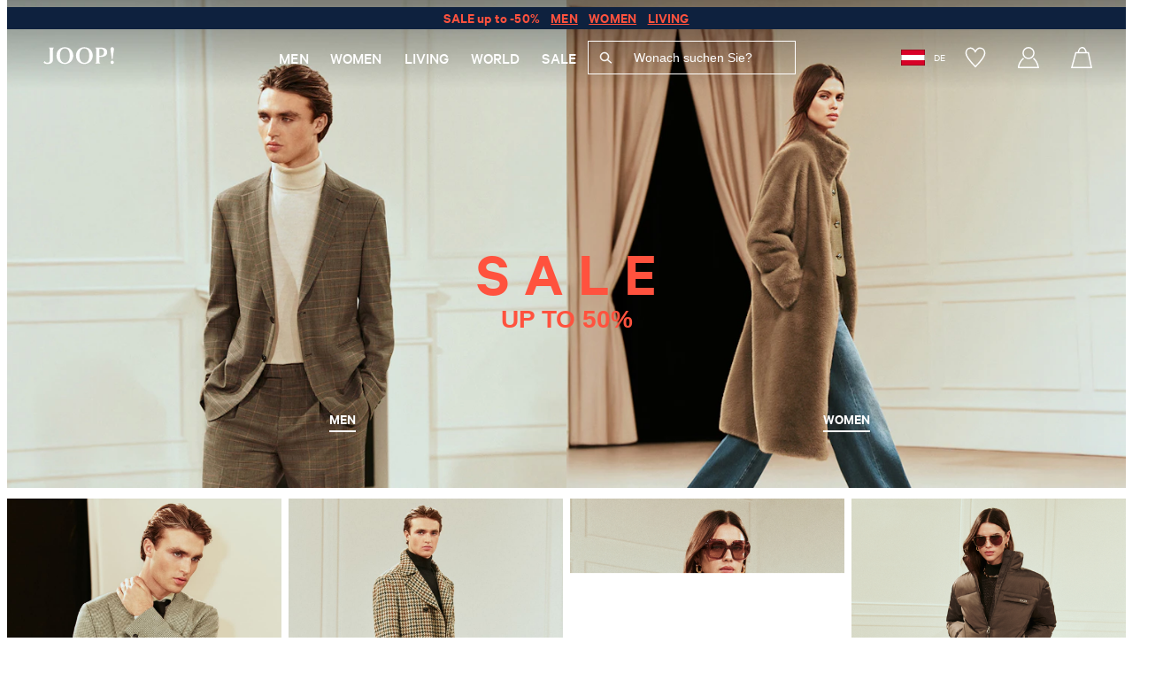

--- FILE ---
content_type: image/svg+xml
request_url: https://joop.com/medias/sys_master/images/images/had/h95/9964184141854/Tasche-women.svg
body_size: 659
content:
<?xml version="1.0" encoding="utf-8"?>
<!-- Generator: Adobe Illustrator 28.1.0, SVG Export Plug-In . SVG Version: 6.00 Build 0)  -->
<svg version="1.1" id="Ebene_1" xmlns="http://www.w3.org/2000/svg" xmlns:xlink="http://www.w3.org/1999/xlink" x="0px" y="0px"
	 viewBox="0 0 466 466" style="enable-background:new 0 0 466 466;" xml:space="preserve">
<style type="text/css">
	.st0{fill:#D0D0D0;}
	.st1{fill:#0E213E;}
</style>
<polygon class="st0" points="375.5,185 91.6,185 73,196.5 68.4,423.4 68.2,444.5 73,450.3 90.6,456.4 380.7,456.4 392,444.9 
	400.5,433.4 400.5,205.9 392,194.4 "/>
<g>
	<g>
		<path class="st1" d="M369.7,464.5H95.3c-20.1,0-36.5-16.4-36.5-36.5V212.4c0-20.1,16.4-36.5,36.5-36.5h274.4
			c20.1,0,36.5,16.4,36.5,36.5V428C406.2,448.1,389.8,464.5,369.7,464.5z M95.3,190.1c-12.3,0-22.3,10-22.3,22.3V428
			c0,12.3,10,22.3,22.3,22.3h274.4c12.3,0,22.3-10,22.3-22.3V212.4c0-12.3-10-22.3-22.3-22.3H95.3z"/>
	</g>
	<g>
		<path class="st1" d="M399.1,444.9c-0.8,0-1.6-0.1-2.4-0.4c-3.7-1.3-5.6-5.3-4.3-9l56.9-161.9c2.3-6.5,2-13.8-0.8-20.1
			c-2.7-6.1-28.4-31.4-34.1-33.2c-3.7-1.2-5.8-5.2-4.6-8.9c1.2-3.7,5.2-5.8,8.9-4.6c9.6,3,38.5,31.2,42.8,41
			c4.3,9.5,4.7,20.7,1.3,30.6l-56.9,161.9C404.8,443.1,402,444.9,399.1,444.9z"/>
	</g>
	<g>
		<path class="st1" d="M65.9,444.9c-2.9,0-5.7-1.8-6.7-4.7L2.3,278.2c-3.5-9.9-3-21.1,1.3-30.6c4.4-9.7,33.2-37.9,42.8-41
			c3.8-1.2,7.7,0.9,8.9,4.6c1.2,3.7-0.9,7.7-4.6,8.9c-5.7,1.8-31.4,27.2-34.1,33.2c-2.8,6.3-3.1,13.6-0.8,20.1l56.9,161.9
			c1.3,3.7-0.6,7.8-4.3,9C67.5,444.8,66.7,444.9,65.9,444.9z"/>
	</g>
	<g>
		<path class="st1" d="M340.3,288.1h-39.2c-3.9,0-7.1-3.2-7.1-7.1v-39.2c0-3.9,3.2-7.1,7.1-7.1h39.2c3.9,0,7.1,3.2,7.1,7.1V281
			C347.4,284.9,344.2,288.1,340.3,288.1z M308.2,273.9h25v-25h-25V273.9z"/>
	</g>
	<g>
		<path class="st1" d="M163.9,288.1h-39.2c-3.9,0-7.1-3.2-7.1-7.1v-39.2c0-3.9,3.2-7.1,7.1-7.1h39.2c3.9,0,7.1,3.2,7.1,7.1V281
			C171,284.9,167.8,288.1,163.9,288.1z M131.8,273.9h25v-25h-25V273.9z"/>
	</g>
	<g>
		<path class="st1" d="M320.7,248.9c-3.9,0-7.1-3.2-7.1-7.1v-147c0-44.7-36.4-81.1-81.1-81.1s-81.1,36.4-81.1,81.1v147
			c0,3.9-3.2,7.1-7.1,7.1s-7.1-3.2-7.1-7.1v-147c0-52.6,42.8-95.3,95.3-95.3s95.3,42.7,95.3,95.3v147
			C327.8,245.7,324.6,248.9,320.7,248.9z"/>
	</g>
</g>
</svg>


--- FILE ---
content_type: text/javascript
request_url: https://engine.styla.com/xe/26d12-c3f75937/ab08d2d1.js
body_size: 64427
content:
/*! For license information please see ab08d2d1.js.LICENSE.txt */
(window["styla26d12-c3f75937"]=window["styla26d12-c3f75937"]||[]).push([[18],{251:function(n,r,o){"use strict";n.exports=o(561)},252:function(n,r,o){n.exports=o(565)()},254:function(n,r,o){"use strict";o.d(r,"a",(function(){return q})),o.d(r,"b",(function(){return we})),o.d(r,"c",(function(){return Se}));var i=o(251),a=o.n(i),s=(o(252),a.a.createContext(null));var _=function defaultNoopBatch(n){n()},j={notify:function notify(){}};function createListenerCollection(){var n=function getBatch(){return _}(),r=null,o=null;return{clear:function clear(){r=null,o=null},notify:function notify(){n((function(){for(var n=r;n;)n.callback(),n=n.next}))},get:function get(){for(var n=[],o=r;o;)n.push(o),o=o.next;return n},subscribe:function subscribe(n){var i=!0,a=o={callback:n,next:null,prev:o};return a.prev?a.prev.next=a:r=a,function unsubscribe(){i&&null!==r&&(i=!1,a.next?a.next.prev=a.prev:o=a.prev,a.prev?a.prev.next=a.next:r=a.next)}}}}var $=function(){function Subscription(n,r){this.store=n,this.parentSub=r,this.unsubscribe=null,this.listeners=j,this.handleChangeWrapper=this.handleChangeWrapper.bind(this)}var n=Subscription.prototype;return n.addNestedSub=function addNestedSub(n){return this.trySubscribe(),this.listeners.subscribe(n)},n.notifyNestedSubs=function notifyNestedSubs(){this.listeners.notify()},n.handleChangeWrapper=function handleChangeWrapper(){this.onStateChange&&this.onStateChange()},n.isSubscribed=function isSubscribed(){return Boolean(this.unsubscribe)},n.trySubscribe=function trySubscribe(){this.unsubscribe||(this.unsubscribe=this.parentSub?this.parentSub.addNestedSub(this.handleChangeWrapper):this.store.subscribe(this.handleChangeWrapper),this.listeners=createListenerCollection())},n.tryUnsubscribe=function tryUnsubscribe(){this.unsubscribe&&(this.unsubscribe(),this.unsubscribe=null,this.listeners.clear(),this.listeners=j)},Subscription}();var q=function Provider(n){var r=n.store,o=n.context,_=n.children,j=Object(i.useMemo)((function(){var n=new $(r);return n.onStateChange=n.notifyNestedSubs,{store:r,subscription:n}}),[r]),q=Object(i.useMemo)((function(){return r.getState()}),[r]);Object(i.useEffect)((function(){var n=j.subscription;return n.trySubscribe(),q!==r.getState()&&n.notifyNestedSubs(),function(){n.tryUnsubscribe(),n.onStateChange=null}}),[j,q]);var ne=o||s;return a.a.createElement(ne.Provider,{value:j},_)};function _extends(){return(_extends=Object.assign||function(n){for(var r=1;r<arguments.length;r++){var o=arguments[r];for(var i in o)({}).hasOwnProperty.call(o,i)&&(n[i]=o[i])}return n}).apply(this,arguments)}function _objectWithoutPropertiesLoose(n,r){if(null==n)return{};var o,i,a={},s=Object.keys(n);for(i=0;i<s.length;i++)o=s[i],r.indexOf(o)>=0||(a[o]=n[o]);return a}var ne=o(432),oe=o.n(ne),ie=o(386),le="undefined"!=typeof window&&void 0!==window.document&&void 0!==window.document.createElement?i.useLayoutEffect:i.useEffect,se=[],pe=[null,null];function storeStateUpdatesReducer(n,r){var o=n[1];return[r.payload,o+1]}function useIsomorphicLayoutEffectWithArgs(n,r,o){le((function(){return n.apply(void 0,r)}),o)}function captureWrapperProps(n,r,o,i,a,s,_){n.current=i,r.current=a,o.current=!1,s.current&&(s.current=null,_())}function subscribeUpdates(n,r,o,i,a,s,_,j,$,q){if(n){var ne=!1,oe=null,ie=function checkForUpdates(){if(!ne){var n,o,ie=r.getState();try{n=i(ie,a.current)}catch(n){o=n,oe=n}o||(oe=null),n===s.current?_.current||$():(s.current=n,j.current=n,_.current=!0,q({type:"STORE_UPDATED",payload:{error:o}}))}};o.onStateChange=ie,o.trySubscribe(),ie();return function unsubscribeWrapper(){if(ne=!0,o.tryUnsubscribe(),o.onStateChange=null,oe)throw oe}}}var he=function initStateUpdates(){return[null,0]};function connectAdvanced(n,r){void 0===r&&(r={});var o=r,_=o.getDisplayName,j=void 0===_?function(n){return"ConnectAdvanced("+n+")"}:_,q=o.methodName,ne=void 0===q?"connectAdvanced":q,le=o.renderCountProp,me=void 0===le?void 0:le,ge=o.shouldHandleStateChanges,ve=void 0===ge||ge,ye=o.storeKey,we=void 0===ye?"store":ye,ke=(o.withRef,o.forwardRef),Se=void 0!==ke&&ke,Te=o.context,_e=void 0===Te?s:Te,Oe=_objectWithoutPropertiesLoose(o,["getDisplayName","methodName","renderCountProp","shouldHandleStateChanges","storeKey","withRef","forwardRef","context"]),je=_e;return function wrapWithConnect(r){var o=r.displayName||r.name||"Component",s=j(o),_=_extends({},Oe,{getDisplayName:j,methodName:ne,renderCountProp:me,shouldHandleStateChanges:ve,storeKey:we,displayName:s,wrappedComponentName:o,WrappedComponent:r}),q=Oe.pure;var le=q?i.useMemo:function(n){return n()};function ConnectFunction(o){var s=Object(i.useMemo)((function(){var n=o.forwardedRef,r=_objectWithoutPropertiesLoose(o,["forwardedRef"]);return[o.context,n,r]}),[o]),j=s[0],q=s[1],ne=s[2],oe=Object(i.useMemo)((function(){return j&&j.Consumer&&Object(ie.isContextConsumer)(a.a.createElement(j.Consumer,null))?j:je}),[j,je]),me=Object(i.useContext)(oe),ge=Boolean(o.store)&&Boolean(o.store.getState)&&Boolean(o.store.dispatch);Boolean(me)&&Boolean(me.store);var ye=ge?o.store:me.store,we=Object(i.useMemo)((function(){return function createChildSelector(r){return n(r.dispatch,_)}(ye)}),[ye]),ke=Object(i.useMemo)((function(){if(!ve)return pe;var n=new $(ye,ge?null:me.subscription),r=n.notifyNestedSubs.bind(n);return[n,r]}),[ye,ge,me]),Se=ke[0],Te=ke[1],_e=Object(i.useMemo)((function(){return ge?me:_extends({},me,{subscription:Se})}),[ge,me,Se]),Oe=Object(i.useReducer)(storeStateUpdatesReducer,se,he),Ne=Oe[0][0],Re=Oe[1];if(Ne&&Ne.error)throw Ne.error;var Me=Object(i.useRef)(),Fe=Object(i.useRef)(ne),Ae=Object(i.useRef)(),Ue=Object(i.useRef)(!1),We=le((function(){return Ae.current&&ne===Fe.current?Ae.current:we(ye.getState(),ne)}),[ye,Ne,ne]);useIsomorphicLayoutEffectWithArgs(captureWrapperProps,[Fe,Me,Ue,ne,We,Ae,Te]),useIsomorphicLayoutEffectWithArgs(subscribeUpdates,[ve,ye,Se,we,Fe,Me,Ue,Ae,Te,Re],[ye,Se,we]);var Ve=Object(i.useMemo)((function(){return a.a.createElement(r,_extends({},We,{ref:q}))}),[q,r,We]);return Object(i.useMemo)((function(){return ve?a.a.createElement(oe.Provider,{value:_e},Ve):Ve}),[oe,Ve,_e])}var ge=q?a.a.memo(ConnectFunction):ConnectFunction;if(ge.WrappedComponent=r,ge.displayName=s,Se){var ye=a.a.forwardRef((function forwardConnectRef(n,r){return a.a.createElement(ge,_extends({},n,{forwardedRef:r}))}));return ye.displayName=s,ye.WrappedComponent=r,oe()(ye,r)}return oe()(ge,r)}}function is(n,r){return n===r?0!==n||0!==r||1/n==1/r:n!=n&&r!=r}function shallowEqual(n,r){if(is(n,r))return!0;if("object"!=typeof n||null===n||"object"!=typeof r||null===r)return!1;var o=Object.keys(n),i=Object.keys(r);if(o.length!==i.length)return!1;for(var a=0;a<o.length;a++)if(!{}.hasOwnProperty.call(r,o[a])||!is(n[o[a]],r[o[a]]))return!1;return!0}var me=o(322);function wrapMapToPropsConstant(n){return function initConstantSelector(r,o){var i=n(r,o);function constantSelector(){return i}return constantSelector.dependsOnOwnProps=!1,constantSelector}}function getDependsOnOwnProps(n){return null!==n.dependsOnOwnProps&&void 0!==n.dependsOnOwnProps?Boolean(n.dependsOnOwnProps):1!==n.length}function wrapMapToPropsFunc(n,r){return function initProxySelector(r,o){o.displayName;var i=function mapToPropsProxy(n,r){return i.dependsOnOwnProps?i.mapToProps(n,r):i.mapToProps(n)};return i.dependsOnOwnProps=!0,i.mapToProps=function detectFactoryAndVerify(r,o){i.mapToProps=n,i.dependsOnOwnProps=getDependsOnOwnProps(n);var a=i(r,o);return"function"==typeof a&&(i.mapToProps=a,i.dependsOnOwnProps=getDependsOnOwnProps(a),a=i(r,o)),a},i}}var ge=[function whenMapDispatchToPropsIsFunction(n){return"function"==typeof n?wrapMapToPropsFunc(n):void 0},function whenMapDispatchToPropsIsMissing(n){return n?void 0:wrapMapToPropsConstant((function(n){return{dispatch:n}}))},function whenMapDispatchToPropsIsObject(n){return n&&"object"==typeof n?wrapMapToPropsConstant((function(r){return Object(me.b)(n,r)})):void 0}];var ve=[function whenMapStateToPropsIsFunction(n){return"function"==typeof n?wrapMapToPropsFunc(n):void 0},function whenMapStateToPropsIsMissing(n){return n?void 0:wrapMapToPropsConstant((function(){return{}}))}];function defaultMergeProps(n,r,o){return _extends({},o,{},n,{},r)}var ye=[function whenMergePropsIsFunction(n){return"function"==typeof n?function wrapMergePropsFunc(n){return function initMergePropsProxy(r,o){o.displayName;var i,a=o.pure,s=o.areMergedPropsEqual,_=!1;return function mergePropsProxy(r,o,j){var $=n(r,o,j);return _?a&&s($,i)||(i=$):(_=!0,i=$),i}}}(n):void 0},function whenMergePropsIsOmitted(n){return n?void 0:function(){return defaultMergeProps}}];function impureFinalPropsSelectorFactory(n,r,o,i){return function impureFinalPropsSelector(a,s){return o(n(a,s),r(i,s),s)}}function pureFinalPropsSelectorFactory(n,r,o,i,a){var s,_,j,$,q,ne=a.areStatesEqual,oe=a.areOwnPropsEqual,ie=a.areStatePropsEqual,le=!1;function handleSubsequentCalls(a,le){var se=!oe(le,_),pe=!ne(a,s);return s=a,_=le,se&&pe?function handleNewPropsAndNewState(){return j=n(s,_),r.dependsOnOwnProps&&($=r(i,_)),q=o(j,$,_)}():se?function handleNewProps(){return n.dependsOnOwnProps&&(j=n(s,_)),r.dependsOnOwnProps&&($=r(i,_)),q=o(j,$,_)}():pe?function handleNewState(){var r=n(s,_),i=!ie(r,j);return j=r,i&&(q=o(j,$,_)),q}():q}return function pureFinalPropsSelector(a,ne){return le?handleSubsequentCalls(a,ne):function handleFirstCall(a,ne){return j=n(s=a,_=ne),$=r(i,_),q=o(j,$,_),le=!0,q}(a,ne)}}function finalPropsSelectorFactory(n,r){var o=r.initMapStateToProps,i=r.initMapDispatchToProps,a=r.initMergeProps,s=_objectWithoutPropertiesLoose(r,["initMapStateToProps","initMapDispatchToProps","initMergeProps"]),_=o(n,s),j=i(n,s),$=a(n,s);return(s.pure?pureFinalPropsSelectorFactory:impureFinalPropsSelectorFactory)(_,j,$,n,s)}function match(n,r,o){for(var i=r.length-1;i>=0;i--){var a=r[i](n);if(a)return a}return function(r,i){throw new Error("Invalid value of type "+typeof n+" for "+o+" argument when connecting component "+i.wrappedComponentName+".")}}function strictEqual(n,r){return n===r}function createConnect(n){var r=void 0===n?{}:n,o=r.connectHOC,i=void 0===o?connectAdvanced:o,a=r.mapStateToPropsFactories,s=void 0===a?ve:a,_=r.mapDispatchToPropsFactories,j=void 0===_?ge:_,$=r.mergePropsFactories,q=void 0===$?ye:$,ne=r.selectorFactory,oe=void 0===ne?finalPropsSelectorFactory:ne;return function connect(n,r,o,a){void 0===a&&(a={});var _=a,$=_.pure,ne=void 0===$||$,ie=_.areStatesEqual,le=void 0===ie?strictEqual:ie,se=_.areOwnPropsEqual,pe=void 0===se?shallowEqual:se,he=_.areStatePropsEqual,me=void 0===he?shallowEqual:he,ge=_.areMergedPropsEqual,ve=void 0===ge?shallowEqual:ge,ye=_objectWithoutPropertiesLoose(_,["pure","areStatesEqual","areOwnPropsEqual","areStatePropsEqual","areMergedPropsEqual"]),we=match(n,s,"mapStateToProps"),ke=match(r,j,"mapDispatchToProps"),Se=match(o,q,"mergeProps");return i(oe,_extends({methodName:"connect",getDisplayName:function getDisplayName(n){return"Connect("+n+")"},shouldHandleStateChanges:Boolean(n),initMapStateToProps:we,initMapDispatchToProps:ke,initMergeProps:Se,pure:ne,areStatesEqual:le,areOwnPropsEqual:pe,areStatePropsEqual:me,areMergedPropsEqual:ve},ye))}}var we=createConnect();function useReduxContext_useReduxContext(){return Object(i.useContext)(s)}function createStoreHook(n){void 0===n&&(n=s);var r=n===s?useReduxContext_useReduxContext:function(){return Object(i.useContext)(n)};return function useStore(){return r().store}}var ke=createStoreHook();function createDispatchHook(n){void 0===n&&(n=s);var r=n===s?ke:createStoreHook(n);return function useDispatch(){return r().dispatch}}var Se=createDispatchHook();!function setBatch(n){_=n}(o(321).unstable_batchedUpdates)},269:function(n,r,o){"use strict";o.d(r,"a",(function(){return oe})),o.d(r,"b",(function(){return me})),o.d(r,"c",(function(){return ye}));var i=o(272),a=o(422),s=o(251),_=o.n(s),j=o(524),$=(o(252),o(451)),q=o(452),ne=o(397),oe=function(n){function BrowserRouter(){for(var r,o=arguments.length,i=new Array(o),a=0;a<o;a++)i[a]=arguments[a];return(r=n.call.apply(n,[this].concat(i))||this).history=Object(j.a)(r.props),r}return Object(a.a)(BrowserRouter,n),BrowserRouter.prototype.render=function render(){return _.a.createElement(i.b,{history:this.history,children:this.props.children})},BrowserRouter}(_.a.Component);_.a.Component;var ie=function resolveToLocation(n,r){return"function"==typeof n?n(r):n},le=function normalizeToLocation(n,r){return"string"==typeof n?Object(j.c)(n,null,null,r):n},se=function forwardRefShim(n){return n},pe=_.a.forwardRef;void 0===pe&&(pe=se);var he=pe((function(n,r){var o=n.innerRef,i=n.navigate,a=n.onClick,s=Object(q.a)(n,["innerRef","navigate","onClick"]),j=s.target,ne=Object($.a)({},s,{onClick:function onClick(n){try{a&&a(n)}catch(r){throw n.preventDefault(),r}n.defaultPrevented||0!==n.button||j&&"_self"!==j||function isModifiedEvent(n){return!!(n.metaKey||n.altKey||n.ctrlKey||n.shiftKey)}(n)||(n.preventDefault(),i())}});return ne.ref=se!==pe&&r||o,_.a.createElement("a",ne)}));var me=pe((function(n,r){var o=n.component,a=void 0===o?he:o,s=n.replace,oe=n.to,me=n.innerRef,ge=Object(q.a)(n,["component","replace","to","innerRef"]);return _.a.createElement(i.d.Consumer,null,(function(n){n||Object(ne.a)(!1);var o=n.history,i=le(ie(oe,n.location),n.location),q=i?o.createHref(i):"",he=Object($.a)({},ge,{href:q,navigate:function navigate(){var r=ie(oe,n.location),i=Object(j.e)(n.location)===Object(j.e)(le(r));(s||i?o.replace:o.push)(r)}});return se!==pe?he.ref=r||me:he.innerRef=me,_.a.createElement(a,he)}))})),ge=function forwardRefShim(n){return n},ve=_.a.forwardRef;void 0===ve&&(ve=ge);var ye=ve((function(n,r){var o=n["aria-current"],a=void 0===o?"page":o,s=n.activeClassName,j=void 0===s?"active":s,oe=n.activeStyle,se=n.className,pe=n.exact,he=n.isActive,ye=n.location,we=n.sensitive,ke=n.strict,Se=n.style,Te=n.to,_e=n.innerRef,Oe=Object(q.a)(n,["aria-current","activeClassName","activeStyle","className","exact","isActive","location","sensitive","strict","style","to","innerRef"]);return _.a.createElement(i.d.Consumer,null,(function(n){n||Object(ne.a)(!1);var o=ye||n.location,s=le(ie(Te,o),o),q=s.pathname,je=q&&q.replace(/([.+*?=^!:${}()[\]|/\\])/g,"\\$1"),Ne=je?Object(i.e)(o.pathname,{path:je,exact:pe,sensitive:we,strict:ke}):null,Re=!!(he?he(Ne,o):Ne),Me="function"==typeof se?se(Re):se,Fe="function"==typeof Se?Se(Re):Se;Re&&(Me=function joinClassnames(){for(var n=arguments.length,r=new Array(n),o=0;o<n;o++)r[o]=arguments[o];return r.filter((function(n){return n})).join(" ")}(Me,j),Fe=Object($.a)({},Fe,oe));var Ae=Object($.a)({"aria-current":Re&&a||null,className:Me,style:Fe,to:s},Oe);return ge!==ve?Ae.ref=r||_e:Ae.innerRef=_e,_.a.createElement(me,Ae)}))}))},272:function(n,r,o){"use strict";o.d(r,"a",(function(){return we})),o.d(r,"b",(function(){return ge})),o.d(r,"c",(function(){return ke})),o.d(r,"d",(function(){return me})),o.d(r,"e",(function(){return matchPath})),o.d(r,"f",(function(){return withRouter}));var i=o(422),a=o(251),s=o.n(a),_=(o(252),o(524)),j=o(614),$=o(397),q=o(451),ne=o(615),oe=o.n(ne),ie=(o(386),o(452)),le=o(432),se=o.n(le),pe=function createNamedContext(n){var r=Object(j.a)();return r.displayName=n,r},he=pe("Router-History"),me=pe("Router"),ge=function(n){function Router(r){var o;return(o=n.call(this,r)||this).state={location:r.history.location},o._isMounted=!1,o._pendingLocation=null,r.staticContext||(o.unlisten=r.history.listen((function(n){o._isMounted?o.setState({location:n}):o._pendingLocation=n}))),o}Object(i.a)(Router,n),Router.computeRootMatch=function computeRootMatch(n){return{path:"/",url:"/",params:{},isExact:"/"===n}};var r=Router.prototype;return r.componentDidMount=function componentDidMount(){this._isMounted=!0,this._pendingLocation&&this.setState({location:this._pendingLocation})},r.componentWillUnmount=function componentWillUnmount(){this.unlisten&&(this.unlisten(),this._isMounted=!1,this._pendingLocation=null)},r.render=function render(){return s.a.createElement(me.Provider,{value:{history:this.props.history,location:this.state.location,match:Router.computeRootMatch(this.state.location.pathname),staticContext:this.props.staticContext}},s.a.createElement(he.Provider,{children:this.props.children||null,value:this.props.history}))},Router}(s.a.Component);s.a.Component;s.a.Component;var ve={},ye=0;function matchPath(n,r){void 0===r&&(r={}),("string"==typeof r||Array.isArray(r))&&(r={path:r});var o=r,i=o.path,a=o.exact,s=void 0!==a&&a,_=o.strict,j=void 0!==_&&_,$=o.sensitive,q=void 0!==$&&$;return[].concat(i).reduce((function(r,o){if(!o&&""!==o)return null;if(r)return r;var i=function compilePath$1(n,r){var o=""+r.end+r.strict+r.sensitive,i=ve[o]||(ve[o]={});if(i[n])return i[n];var a=[],s={regexp:oe()(n,a,r),keys:a};return ye<1e4&&(i[n]=s,ye++),s}(o,{end:s,strict:j,sensitive:q}),a=i.regexp,_=i.keys,$=a.exec(n);if(!$)return null;var ne=$[0],ie=$.slice(1),le=n===ne;return s&&!le?null:{path:o,url:"/"===o&&""===ne?"/":ne,isExact:le,params:_.reduce((function(n,r,o){return n[r.name]=ie[o],n}),{})}}),null)}var we=function(n){function Route(){return n.apply(this,arguments)||this}return Object(i.a)(Route,n),Route.prototype.render=function render(){var n=this;return s.a.createElement(me.Consumer,null,(function(r){r||Object($.a)(!1);var o=n.props.location||r.location,i=n.props.computedMatch?n.props.computedMatch:n.props.path?matchPath(o.pathname,n.props):r.match,a=Object(q.a)({},r,{location:o,match:i}),_=n.props,j=_.children,ne=_.component,oe=_.render;return Array.isArray(j)&&function isEmptyChildren(n){return 0===s.a.Children.count(n)}(j)&&(j=null),s.a.createElement(me.Provider,{value:a},a.match?j?"function"==typeof j?j(a):j:ne?s.a.createElement(ne,a):oe?oe(a):null:"function"==typeof j?j(a):null)}))},Route}(s.a.Component);function addLeadingSlash(n){return"/"===n.charAt(0)?n:"/"+n}function stripBasename(n,r){if(!n)return r;var o=addLeadingSlash(n);return 0!==r.pathname.indexOf(o)?r:Object(q.a)({},r,{pathname:r.pathname.substr(o.length)})}function createURL(n){return"string"==typeof n?n:Object(_.e)(n)}function staticHandler(n){return function(){Object($.a)(!1)}}function noop(){}s.a.Component;var ke=function(n){function Switch(){return n.apply(this,arguments)||this}return Object(i.a)(Switch,n),Switch.prototype.render=function render(){var n=this;return s.a.createElement(me.Consumer,null,(function(r){r||Object($.a)(!1);var o,i,a=n.props.location||r.location;return s.a.Children.forEach(n.props.children,(function(n){if(null==i&&s.a.isValidElement(n)){o=n;var _=n.props.path||n.props.from;i=_?matchPath(a.pathname,Object(q.a)({},n.props,{path:_})):r.match}})),i?s.a.cloneElement(o,{location:a,computedMatch:i}):null}))},Switch}(s.a.Component);function withRouter(n){var r="withRouter("+(n.displayName||n.name)+")",o=function C(r){var o=r.wrappedComponentRef,i=Object(ie.a)(r,["wrappedComponentRef"]);return s.a.createElement(me.Consumer,null,(function(r){return r||Object($.a)(!1),s.a.createElement(n,Object(q.a)({},i,r,{ref:o}))}))};return o.displayName=r,o.WrappedComponent=n,se()(o,n)}s.a.useContext},297:function(n,r){var o;o=function(){return this}();try{o=o||new Function("return this")()}catch(n){"object"==typeof window&&(o=window)}n.exports=o},321:function(n,r,o){"use strict";!function checkDCE(){if("undefined"!=typeof __REACT_DEVTOOLS_GLOBAL_HOOK__&&"function"==typeof __REACT_DEVTOOLS_GLOBAL_HOOK__.checkDCE){0;try{__REACT_DEVTOOLS_GLOBAL_HOOK__.checkDCE(checkDCE)}catch(n){console.error(n)}}}(),n.exports=o(562)},322:function(n,r,o){"use strict";o.d(r,"a",(function(){return applyMiddleware})),o.d(r,"b",(function(){return bindActionCreators})),o.d(r,"c",(function(){return combineReducers})),o.d(r,"d",(function(){return compose})),o.d(r,"e",(function(){return createStore}));var i=o(568),a=function randomString(){return Math.random().toString(36).substring(7).split("").join(".")},s={INIT:"@@redux/INIT"+a(),REPLACE:"@@redux/REPLACE"+a(),PROBE_UNKNOWN_ACTION:function PROBE_UNKNOWN_ACTION(){return"@@redux/PROBE_UNKNOWN_ACTION"+a()}};function isPlainObject(n){if("object"!=typeof n||null===n)return!1;for(var r=n;null!==Object.getPrototypeOf(r);)r=Object.getPrototypeOf(r);return Object.getPrototypeOf(n)===r}function createStore(n,r,o){var a;if("function"==typeof r&&"function"==typeof o||"function"==typeof o&&"function"==typeof arguments[3])throw new Error("It looks like you are passing several store enhancers to createStore(). This is not supported. Instead, compose them together to a single function.");if("function"==typeof r&&void 0===o&&(o=r,r=void 0),void 0!==o){if("function"!=typeof o)throw new Error("Expected the enhancer to be a function.");return o(createStore)(n,r)}if("function"!=typeof n)throw new Error("Expected the reducer to be a function.");var _=n,j=r,$=[],q=$,ne=!1;function ensureCanMutateNextListeners(){q===$&&(q=$.slice())}function getState(){if(ne)throw new Error("You may not call store.getState() while the reducer is executing. The reducer has already received the state as an argument. Pass it down from the top reducer instead of reading it from the store.");return j}function subscribe(n){if("function"!=typeof n)throw new Error("Expected the listener to be a function.");if(ne)throw new Error("You may not call store.subscribe() while the reducer is executing. If you would like to be notified after the store has been updated, subscribe from a component and invoke store.getState() in the callback to access the latest state. See https://redux.js.org/api-reference/store#subscribelistener for more details.");var r=!0;return ensureCanMutateNextListeners(),q.push(n),function unsubscribe(){if(r){if(ne)throw new Error("You may not unsubscribe from a store listener while the reducer is executing. See https://redux.js.org/api-reference/store#subscribelistener for more details.");r=!1,ensureCanMutateNextListeners();var o=q.indexOf(n);q.splice(o,1),$=null}}}function dispatch(n){if(!isPlainObject(n))throw new Error("Actions must be plain objects. Use custom middleware for async actions.");if(void 0===n.type)throw new Error('Actions may not have an undefined "type" property. Have you misspelled a constant?');if(ne)throw new Error("Reducers may not dispatch actions.");try{ne=!0,j=_(j,n)}finally{ne=!1}for(var r=$=q,o=0;o<r.length;o++){(0,r[o])()}return n}function replaceReducer(n){if("function"!=typeof n)throw new Error("Expected the nextReducer to be a function.");_=n,dispatch({type:s.REPLACE})}function observable(){var n,r=subscribe;return(n={subscribe:function subscribe(n){if("object"!=typeof n||null===n)throw new TypeError("Expected the observer to be an object.");function observeState(){n.next&&n.next(getState())}return observeState(),{unsubscribe:r(observeState)}}})[i.a]=function(){return this},n}return dispatch({type:s.INIT}),(a={dispatch:dispatch,subscribe:subscribe,getState:getState,replaceReducer:replaceReducer})[i.a]=observable,a}function getUndefinedStateErrorMessage(n,r){var o=r&&r.type;return"Given "+(o&&'action "'+String(o)+'"'||"an action")+', reducer "'+n+'" returned undefined. To ignore an action, you must explicitly return the previous state. If you want this reducer to hold no value, you can return null instead of undefined.'}function combineReducers(n){for(var r=Object.keys(n),o={},i=0;i<r.length;i++){var a=r[i];0,"function"==typeof n[a]&&(o[a]=n[a])}var _,j=Object.keys(o);try{!function assertReducerShape(n){Object.keys(n).forEach((function(r){var o=n[r];if(void 0===o(void 0,{type:s.INIT}))throw new Error('Reducer "'+r+"\" returned undefined during initialization. If the state passed to the reducer is undefined, you must explicitly return the initial state. The initial state may not be undefined. If you don't want to set a value for this reducer, you can use null instead of undefined.");if(void 0===o(void 0,{type:s.PROBE_UNKNOWN_ACTION()}))throw new Error('Reducer "'+r+"\" returned undefined when probed with a random type. Don't try to handle "+s.INIT+' or other actions in "redux/*" namespace. They are considered private. Instead, you must return the current state for any unknown actions, unless it is undefined, in which case you must return the initial state, regardless of the action type. The initial state may not be undefined, but can be null.')}))}(o)}catch(n){_=n}return function combination(n,r){if(void 0===n&&(n={}),_)throw _;for(var i=!1,a={},s=0;s<j.length;s++){var $=j[s],q=o[$],ne=n[$],oe=q(ne,r);if(void 0===oe){var ie=getUndefinedStateErrorMessage($,r);throw new Error(ie)}a[$]=oe,i=i||oe!==ne}return(i=i||j.length!==Object.keys(n).length)?a:n}}function bindActionCreator(n,r){return function(){return r(n.apply(this,arguments))}}function bindActionCreators(n,r){if("function"==typeof n)return bindActionCreator(n,r);if("object"!=typeof n||null===n)throw new Error("bindActionCreators expected an object or a function, instead received "+(null===n?"null":typeof n)+'. Did you write "import ActionCreators from" instead of "import * as ActionCreators from"?');var o={};for(var i in n){var a=n[i];"function"==typeof a&&(o[i]=bindActionCreator(a,r))}return o}function _defineProperty(n,r,o){return r in n?Object.defineProperty(n,r,{value:o,enumerable:!0,configurable:!0,writable:!0}):n[r]=o,n}function ownKeys(n,r){var o=Object.keys(n);return Object.getOwnPropertySymbols&&o.push.apply(o,Object.getOwnPropertySymbols(n)),r&&(o=o.filter((function(r){return Object.getOwnPropertyDescriptor(n,r).enumerable}))),o}function _objectSpread2(n){for(var r=1;r<arguments.length;r++){var o=null!=arguments[r]?arguments[r]:{};r%2?ownKeys(o,!0).forEach((function(r){_defineProperty(n,r,o[r])})):Object.getOwnPropertyDescriptors?Object.defineProperties(n,Object.getOwnPropertyDescriptors(o)):ownKeys(o).forEach((function(r){Object.defineProperty(n,r,Object.getOwnPropertyDescriptor(o,r))}))}return n}function compose(){for(var n=arguments.length,r=new Array(n),o=0;o<n;o++)r[o]=arguments[o];return 0===r.length?function(n){return n}:1===r.length?r[0]:r.reduce((function(n,r){return function(){return n(r.apply(void 0,arguments))}}))}function applyMiddleware(){for(var n=arguments.length,r=new Array(n),o=0;o<n;o++)r[o]=arguments[o];return function(n){return function(){var o=n.apply(void 0,arguments),i=function dispatch(){throw new Error("Dispatching while constructing your middleware is not allowed. Other middleware would not be applied to this dispatch.")},a={getState:o.getState,dispatch:function dispatch(){return i.apply(void 0,arguments)}},s=r.map((function(n){return n(a)}));return _objectSpread2({},o,{dispatch:i=compose.apply(void 0,s)(o.dispatch)})}}}},358:function(n,r){n.exports=function(n){return n.webpackPolyfill||(n.deprecate=function(){},n.paths=[],n.children||(n.children=[]),Object.defineProperty(n,"loaded",{enumerable:!0,get:function(){return n.l}}),Object.defineProperty(n,"id",{enumerable:!0,get:function(){return n.i}}),n.webpackPolyfill=1),n}},385:function(n,r,o){"use strict";var i=Object.getOwnPropertySymbols,a={}.hasOwnProperty,s={}.propertyIsEnumerable;function toObject(n){if(null==n)throw new TypeError("Object.assign cannot be called with null or undefined");return Object(n)}n.exports=function shouldUseNative(){try{if(!Object.assign)return!1;var n=new String("abc");if(n[5]="de","5"===Object.getOwnPropertyNames(n)[0])return!1;for(var r={},o=0;o<10;o++)r["_"+String.fromCharCode(o)]=o;if("0123456789"!==Object.getOwnPropertyNames(r).map((function(n){return r[n]})).join(""))return!1;var i={};return"abcdefghijklmnopqrst".split("").forEach((function(n){i[n]=n})),"abcdefghijklmnopqrst"===Object.keys(Object.assign({},i)).join("")}catch(n){return!1}}()?Object.assign:function(n,r){for(var o,_,j=toObject(n),$=1;$<arguments.length;$++){for(var q in o=Object(arguments[$]))a.call(o,q)&&(j[q]=o[q]);if(i){_=i(o);for(var ne=0;ne<_.length;ne++)s.call(o,_[ne])&&(j[_[ne]]=o[_[ne]])}}return j}},386:function(n,r,o){"use strict";n.exports=o(567)},387:function(n,r){n.exports=function(n){if(!n.webpackPolyfill){var r=Object.create(n);r.children||(r.children=[]),Object.defineProperty(r,"loaded",{enumerable:!0,get:function(){return r.l}}),Object.defineProperty(r,"id",{enumerable:!0,get:function(){return r.i}}),Object.defineProperty(r,"exports",{enumerable:!0}),r.webpackPolyfill=1}return r}},397:function(n,r,o){"use strict";r.a=function invariant(n,r){if(!n)throw new Error("Invariant failed")}},402:function(n,r,o){n.exports=o(640)},436:function(n,r,o){(function(r){var i,a,s,_;i=o(584),a=o(438).utf8,s=o(438).bin,(_=function(n,o){var _=i.wordsToBytes(function(n){n.constructor==String?n=a.stringToBytes(n):void 0!==r&&"function"==typeof r.isBuffer&&r.isBuffer(n)?n=[].slice.call(n,0):Array.isArray(n)||(n=n.toString());var o=i.bytesToWords(n),s=8*n.length,_=[],j=1732584193,$=-271733879,q=-1732584194,ne=271733878,oe=-1009589776;o[s>>5]|=128<<24-s%32,o[15+(s+64>>>9<<4)]=s;for(var ie=0;ie<o.length;ie+=16){for(var le=j,se=$,pe=q,he=ne,me=oe,ge=0;ge<80;ge++){if(ge<16)_[ge]=o[ie+ge];else{var ve=_[ge-3]^_[ge-8]^_[ge-14]^_[ge-16];_[ge]=ve<<1|ve>>>31}var ye=(j<<5|j>>>27)+oe+(_[ge]>>>0)+(ge<20?1518500249+($&q|~$&ne):ge<40?1859775393+($^q^ne):ge<60?($&q|$&ne|q&ne)-1894007588:($^q^ne)-899497514);oe=ne,ne=q,q=$<<30|$>>>2,$=j,j=ye}j+=le,$+=se,q+=pe,ne+=he,oe+=me}return[j,$,q,ne,oe]}(n));return o&&o.asBytes?_:o&&o.asString?s.bytesToString(_):i.bytesToHex(_)})._blocksize=16,_._digestsize=20,n.exports=_}).call(this,o(437).Buffer)},463:function(n,r,o){var i,a,s;a=[r,o(642),o(643),o(644),o(645)],void 0===(s="function"==typeof(i=function(n,r,o,i,a){"use strict";Object.defineProperty(n,"__esModule",{value:!0}),n.setStyleProperty=n.removeStyleProperty=n.isValidProperty=n.getRoot=void 0;var s=_interopRequireDefault(r),_=_interopRequireDefault(o),j=_interopRequireDefault(i),$=_interopRequireDefault(a);function _interopRequireDefault(n){return n&&n.__esModule?n:{default:n}}n.getRoot=$.default,n.isValidProperty=s.default,n.removeStyleProperty=_.default,n.setStyleProperty=j.default})?i.apply(r,a):i)||(n.exports=s)},560:function(n,r,o){var i;!function(){function aa(n,r,o){return n.call.apply(n.bind,arguments)}function ba(n,r,o){if(!n)throw Error();if(2<arguments.length){var i=[].slice.call(arguments,2);return function(){var o=[].slice.call(arguments);return[].unshift.apply(o,i),n.apply(r,o)}}return function(){return n.apply(r,arguments)}}function p(n,r,o){return(p=function(){}.bind&&-1!=function(){}.bind.toString().indexOf("native code")?aa:ba).apply(null,arguments)}var a=Date.now||function(){return+new Date};function ca(n,r){this.a=n,this.o=r||n,this.c=this.o.document}var s=!!window.FontFace;function t(n,r,o,i){if(r=n.c.createElement(r),o)for(var a in o)o.hasOwnProperty(a)&&("style"==a?r.style.cssText=o[a]:r.setAttribute(a,o[a]));return i&&r.appendChild(n.c.createTextNode(i)),r}function u(n,r,o){(n=n.c.getElementsByTagName(r)[0])||(n=document.documentElement),n.insertBefore(o,n.lastChild)}function v(n){n.parentNode&&n.parentNode.removeChild(n)}function w(n,r,o){r=r||[],o=o||[];for(var i=n.className.split(/\s+/),a=0;a<r.length;a+=1){for(var s=!1,_=0;_<i.length;_+=1)if(r[a]===i[_]){s=!0;break}s||i.push(r[a])}for(r=[],a=0;a<i.length;a+=1){for(s=!1,_=0;_<o.length;_+=1)if(i[a]===o[_]){s=!0;break}s||r.push(i[a])}n.className=r.join(" ").replace(/\s+/g," ").replace(/^\s+|\s+$/,"")}function y(n,r){for(var o=n.className.split(/\s+/),i=0,a=o.length;i<a;i++)if(o[i]==r)return!0;return!1}function z(n,r,o){function d(){j&&i&&a&&(j(_),j=null)}r=t(n,"link",{rel:"stylesheet",href:r,media:"all"});var i=!1,a=!0,_=null,j=o||null;s?(r.onload=function(){i=!0,d()},r.onerror=function(){i=!0,_=Error("Stylesheet failed to load"),d()}):setTimeout((function(){i=!0,d()}),0),u(n,"head",r)}function A(n,r,o,i){var a=n.c.getElementsByTagName("head")[0];if(a){var s=t(n,"script",{src:r}),_=!1;return s.onload=s.onreadystatechange=function(){_||this.readyState&&"loaded"!=this.readyState&&"complete"!=this.readyState||(_=!0,o&&o(null),s.onload=s.onreadystatechange=null,"HEAD"==s.parentNode.tagName&&a.removeChild(s))},a.appendChild(s),setTimeout((function(){_||(_=!0,o&&o(Error("Script load timeout")))}),i||5e3),s}return null}function B(){this.a=0,this.c=null}function C(n){return n.a++,function(){n.a--,D(n)}}function E(n,r){n.c=r,D(n)}function D(n){0==n.a&&n.c&&(n.c(),n.c=null)}function F(n){this.a=n||"-"}function G(n,r){this.c=n,this.f=4,this.a="n";var o=(r||"n4").match(/^([nio])([1-9])$/i);o&&(this.a=o[1],this.f=parseInt(o[2],10))}function I(n){var r=[];n=n.split(/,\s*/);for(var o=0;o<n.length;o++){var i=n[o].replace(/['"]/g,"");-1!=i.indexOf(" ")||/^\d/.test(i)?r.push("'"+i+"'"):r.push(i)}return r.join(",")}function J(n){return n.a+n.f}function H(n){var r="normal";return"o"===n.a?r="oblique":"i"===n.a&&(r="italic"),r}function ga(n){var r=4,o="n",i=null;return n&&((i=n.match(/(normal|oblique|italic)/i))&&i[1]&&(o=i[1].substr(0,1).toLowerCase()),(i=n.match(/([1-9]00|normal|bold)/i))&&i[1]&&(/bold/i.test(i[1])?r=7:/[1-9]00/.test(i[1])&&(r=parseInt(i[1].substr(0,1),10)))),o+r}function ha(n,r){this.c=n,this.f=n.o.document.documentElement,this.h=r,this.a=new F("-"),this.j=!1!==r.events,this.g=!1!==r.classes}function L(n){if(n.g){var r=y(n.f,n.a.c("wf","active")),o=[],i=[n.a.c("wf","loading")];r||o.push(n.a.c("wf","inactive")),w(n.f,o,i)}K(n,"inactive")}function K(n,r,o){n.j&&n.h[r]&&(o?n.h[r](o.c,J(o)):n.h[r]())}function ja(){this.c={}}function M(n,r){this.c=n,this.f=r,this.a=t(this.c,"span",{"aria-hidden":"true"},this.f)}function N(n){u(n.c,"body",n.a)}function O(n){return"display:block;position:absolute;top:-9999px;left:-9999px;font-size:300px;width:auto;height:auto;line-height:normal;margin:0;padding:0;font-variant:normal;white-space:nowrap;font-family:"+I(n.c)+";font-style:"+H(n)+";font-weight:"+n.f+"00;"}function P(n,r,o,i,a,s){this.g=n,this.j=r,this.a=i,this.c=o,this.f=a||3e3,this.h=s||void 0}function Q(n,r,o,i,a,s,_){this.v=n,this.B=r,this.c=o,this.a=i,this.s=_||"BESbswy",this.f={},this.w=a||3e3,this.u=s||null,this.m=this.j=this.h=this.g=null,this.g=new M(this.c,this.s),this.h=new M(this.c,this.s),this.j=new M(this.c,this.s),this.m=new M(this.c,this.s),n=O(n=new G(this.a.c+",serif",J(this.a))),this.g.a.style.cssText=n,n=O(n=new G(this.a.c+",sans-serif",J(this.a))),this.h.a.style.cssText=n,n=O(n=new G("serif",J(this.a))),this.j.a.style.cssText=n,n=O(n=new G("sans-serif",J(this.a))),this.m.a.style.cssText=n,N(this.g),N(this.h),N(this.j),N(this.m)}F.prototype.c=function(n){for(var r=[],o=0;o<arguments.length;o++)r.push(arguments[o].replace(/[\W_]+/g,"").toLowerCase());return r.join(this.a)},P.prototype.start=function(){var n=this.c.o.document,r=this,o=a(),i=new Promise((function(i,s){!function f(){a()-o>=r.f?s():n.fonts.load(function fa(n){return H(n)+" "+n.f+"00 300px "+I(n.c)}(r.a),r.h).then((function(n){1<=n.length?i():setTimeout(f,25)}),(function(){s()}))}()})),s=null,_=new Promise((function(n,o){s=setTimeout(o,r.f)}));Promise.race([_,i]).then((function(){s&&(clearTimeout(s),s=null),r.g(r.a)}),(function(){r.j(r.a)}))};var _={D:"serif",C:"sans-serif"},j=null;function T(){if(null===j){var n=/AppleWebKit\/([0-9]+)(?:\.([0-9]+))/.exec(window.navigator.userAgent);j=!!n&&(536>parseInt(n[1],10)||536===parseInt(n[1],10)&&11>=parseInt(n[2],10))}return j}function la(n,r,o){for(var i in _)if(_.hasOwnProperty(i)&&r===n.f[_[i]]&&o===n.f[_[i]])return!0;return!1}function U(n){var r,o=n.g.a.offsetWidth,i=n.h.a.offsetWidth;(r=o===n.f.serif&&i===n.f["sans-serif"])||(r=T()&&la(n,o,i)),r?a()-n.A>=n.w?T()&&la(n,o,i)&&(null===n.u||n.u.hasOwnProperty(n.a.c))?V(n,n.v):V(n,n.B):function ma(n){setTimeout(p((function(){U(this)}),n),50)}(n):V(n,n.v)}function V(n,r){setTimeout(p((function(){v(this.g.a),v(this.h.a),v(this.j.a),v(this.m.a),r(this.a)}),n),0)}function W(n,r,o){this.c=n,this.a=r,this.f=0,this.m=this.j=!1,this.s=o}Q.prototype.start=function(){this.f.serif=this.j.a.offsetWidth,this.f["sans-serif"]=this.m.a.offsetWidth,this.A=a(),U(this)};var $=null;function na(n){0==--n.f&&n.j&&(n.m?((n=n.a).g&&w(n.f,[n.a.c("wf","active")],[n.a.c("wf","loading"),n.a.c("wf","inactive")]),K(n,"active")):L(n.a))}function oa(n){this.j=n,this.a=new ja,this.h=0,this.f=this.g=!0}function qa(n,r,o,i,a){var s=0==--n.h;(n.f||n.g)&&setTimeout((function(){var n=a||null,_=i||{};if(0===o.length&&s)L(r.a);else{r.f+=o.length,s&&(r.j=s);var j,q=[];for(j=0;j<o.length;j++){var ne=o[j],oe=_[ne.c],ie=r.a,le=ne;if(ie.g&&w(ie.f,[ie.a.c("wf",le.c,J(le).toString(),"loading")]),K(ie,"fontloading",le),ie=null,null===$)if(window.FontFace){le=/Gecko.*Firefox\/(\d+)/.exec(window.navigator.userAgent);var se=/OS X.*Version\/10\..*Safari/.exec(window.navigator.userAgent)&&/Apple/.exec(window.navigator.vendor);$=le?42<parseInt(le[1],10):!se}else $=!1;ie=$?new P(p(r.g,r),p(r.h,r),r.c,ne,r.s,oe):new Q(p(r.g,r),p(r.h,r),r.c,ne,r.s,n,oe),q.push(ie)}for(j=0;j<q.length;j++)q[j].start()}}),0)}function ra(n,r){this.c=n,this.a=r}function sa(n,r){this.c=n,this.a=r}function ta(n,r){this.c=n||q,this.a=[],this.f=[],this.g=r||""}W.prototype.g=function(n){var r=this.a;r.g&&w(r.f,[r.a.c("wf",n.c,J(n).toString(),"active")],[r.a.c("wf",n.c,J(n).toString(),"loading"),r.a.c("wf",n.c,J(n).toString(),"inactive")]),K(r,"fontactive",n),this.m=!0,na(this)},W.prototype.h=function(n){var r=this.a;if(r.g){var o=y(r.f,r.a.c("wf",n.c,J(n).toString(),"active")),i=[],a=[r.a.c("wf",n.c,J(n).toString(),"loading")];o||i.push(r.a.c("wf",n.c,J(n).toString(),"inactive")),w(r.f,i,a)}K(r,"fontinactive",n),na(this)},oa.prototype.load=function(n){this.c=new ca(this.j,n.context||this.j),this.g=!1!==n.events,this.f=!1!==n.classes,function pa(n,r,o){var i=[],a=o.timeout;!function ia(n){n.g&&w(n.f,[n.a.c("wf","loading")]),K(n,"loading")}(r);i=function ka(n,r,o){var i,a=[];for(i in r)if(r.hasOwnProperty(i)){var s=n.c[i];s&&a.push(s(r[i],o))}return a}(n.a,o,n.c);var s=new W(n.c,r,a);for(n.h=i.length,r=0,o=i.length;r<o;r++)i[r].load((function(r,o,i){qa(n,s,r,o,i)}))}(this,new ha(this.c,n),n)},ra.prototype.load=function(n){var r=this,o=r.a.projectId,i=r.a.version;if(o){var a=r.c.o;A(this.c,(r.a.api||"https://fast.fonts.net/jsapi")+"/"+o+".js"+(i?"?v="+i:""),(function(i){i?n([]):(a["__MonotypeConfiguration__"+o]=function(){return r.a},function b(){if(a["__mti_fntLst"+o]){var r,i=a["__mti_fntLst"+o](),s=[];if(i)for(var _=0;_<i.length;_++){var j=i[_].fontfamily;null!=i[_].fontStyle&&null!=i[_].fontWeight?(r=i[_].fontStyle+i[_].fontWeight,s.push(new G(j,r))):s.push(new G(j))}n(s)}else setTimeout((function(){b()}),50)}())})).id="__MonotypeAPIScript__"+o}else n([])},sa.prototype.load=function(n){var r,o,i=this.a.urls||[],a=this.a.families||[],s=this.a.testStrings||{},_=new B;for(r=0,o=i.length;r<o;r++)z(this.c,i[r],C(_));var j=[];for(r=0,o=a.length;r<o;r++)if((i=a[r].split(":"))[1])for(var $=i[1].split(","),q=0;q<$.length;q+=1)j.push(new G(i[0],$[q]));else j.push(new G(i[0]));E(_,(function(){n(j,s)}))};var q="https://fonts.googleapis.com/css";function ya(n){this.f=n,this.a=[],this.c={}}var ne={latin:"BESbswy","latin-ext":"çöüğş",cyrillic:"йяЖ",greek:"αβΣ",khmer:"កខគ",Hanuman:"កខគ"},oe={thin:"1",extralight:"2","extra-light":"2",ultralight:"2","ultra-light":"2",light:"3",regular:"4",book:"4",medium:"5","semi-bold":"6",semibold:"6","demi-bold":"6",demibold:"6",bold:"7","extra-bold":"8",extrabold:"8","ultra-bold":"8",ultrabold:"8",black:"9",heavy:"9",l:"3",r:"4",b:"7"},ie={i:"i",italic:"i",n:"n",normal:"n"},le=/^(thin|(?:(?:extra|ultra)-?)?light|regular|book|medium|(?:(?:semi|demi|extra|ultra)-?)?bold|black|heavy|l|r|b|[1-9]00)?(n|i|normal|italic)?$/;function Ea(n,r){this.c=n,this.a=r}var se={Arimo:!0,Cousine:!0,Tinos:!0};function Ga(n,r){this.c=n,this.a=r}function Ha(n,r){this.c=n,this.f=r,this.a=[]}Ea.prototype.load=function(n){var r=new B,o=this.c,i=new ta(this.a.api,this.a.text),a=this.a.families;!function va(n,r){for(var o=r.length,i=0;i<o;i++){var a=r[i].split(":");3==a.length&&n.f.push(a.pop());var s="";2==a.length&&""!=a[1]&&(s=":"),n.a.push(a.join(s))}}(i,a);var s=new ya(a);!function Da(n){for(var r=n.f.length,o=0;o<r;o++){var i=n.f[o].split(":"),a=i[0].replace(/\+/g," "),s=["n4"];if(2<=i.length){var _;if(_=[],j=i[1])for(var j,$=(j=j.split(",")).length,q=0;q<$;q++){var se;if((se=j[q]).match(/^[\w-]+$/))if(null==(he=le.exec(se.toLowerCase())))se="";else{if(se=null==(se=he[2])||""==se?"n":ie[se],null==(he=he[1])||""==he)he="4";else var pe=oe[he],he=pe||(isNaN(he)?"4":he.substr(0,1));se=[se,he].join("")}else se="";se&&_.push(se)}0<_.length&&(s=_),3==i.length&&(_=[],0<(i=(i=i[2])?i.split(","):_).length&&(i=ne[i[0]])&&(n.c[a]=i))}for(n.c[a]||(i=ne[a])&&(n.c[a]=i),i=0;i<s.length;i+=1)n.a.push(new G(a,s[i]))}}(s),z(o,function wa(n){if(0==n.a.length)throw Error("No fonts to load!");if(-1!=n.c.indexOf("kit="))return n.c;for(var r=n.a.length,o=[],i=0;i<r;i++)o.push(n.a[i].replace(/ /g,"+"));return r=n.c+"?family="+o.join("%7C"),0<n.f.length&&(r+="&subset="+n.f.join(",")),0<n.g.length&&(r+="&text="+encodeURIComponent(n.g)),r}(i),C(r)),E(r,(function(){n(s.a,s.c,se)}))},Ga.prototype.load=function(n){var r=this.a.id,o=this.c.o;r?A(this.c,(this.a.api||"https://use.typekit.net")+"/"+r+".js",(function(r){if(r)n([]);else if(o.Typekit&&o.Typekit.config&&o.Typekit.config.fn){r=o.Typekit.config.fn;for(var i=[],a=0;a<r.length;a+=2)for(var s=r[a],_=r[a+1],j=0;j<_.length;j++)i.push(new G(s,_[j]));try{o.Typekit.load({events:!1,classes:!1,async:!0})}catch(n){}n(i)}}),2e3):n([])},Ha.prototype.load=function(n){var r=this.f.id,o=this.c.o,i=this;r?(o.__webfontfontdeckmodule__||(o.__webfontfontdeckmodule__={}),o.__webfontfontdeckmodule__[r]=function(r,o){for(var a=0,s=o.fonts.length;a<s;++a){var _=o.fonts[a];i.a.push(new G(_.name,ga("font-weight:"+_.weight+";font-style:"+_.style)))}n(i.a)},A(this.c,(this.f.api||"https://f.fontdeck.com/s/css/js/")+function ea(n){return n.o.location.hostname||n.a.location.hostname}(this.c)+"/"+r+".js",(function(r){r&&n([])}))):n([])};var pe=new oa(window);pe.a.c.custom=function(n,r){return new sa(r,n)},pe.a.c.fontdeck=function(n,r){return new Ha(r,n)},pe.a.c.monotype=function(n,r){return new ra(r,n)},pe.a.c.typekit=function(n,r){return new Ga(r,n)},pe.a.c.google=function(n,r){return new Ea(r,n)};var he={load:p(pe.load,pe)};void 0===(i=function(){return he}.call(r,o,r,n))||(n.exports=i)}()},561:function(n,r,o){"use strict";var i=o(385),a="function"==typeof Symbol&&Symbol.for,s=a?Symbol.for("react.element"):60103,_=a?Symbol.for("react.portal"):60106,j=a?Symbol.for("react.fragment"):60107,$=a?Symbol.for("react.strict_mode"):60108,q=a?Symbol.for("react.profiler"):60114,ne=a?Symbol.for("react.provider"):60109,oe=a?Symbol.for("react.context"):60110,ie=a?Symbol.for("react.forward_ref"):60112,le=a?Symbol.for("react.suspense"):60113,se=a?Symbol.for("react.memo"):60115,pe=a?Symbol.for("react.lazy"):60116,he="function"==typeof Symbol&&Symbol.iterator;function C(n){for(var r="https://reactjs.org/docs/error-decoder.html?invariant="+n,o=1;o<arguments.length;o++)r+="&args[]="+encodeURIComponent(arguments[o]);return"Minified React error #"+n+"; visit "+r+" for the full message or use the non-minified dev environment for full errors and additional helpful warnings."}var me={isMounted:function(){return!1},enqueueForceUpdate:function(){},enqueueReplaceState:function(){},enqueueSetState:function(){}},ge={};function F(n,r,o){this.props=n,this.context=r,this.refs=ge,this.updater=o||me}function G(){}function H(n,r,o){this.props=n,this.context=r,this.refs=ge,this.updater=o||me}F.prototype.isReactComponent={},F.prototype.setState=function(n,r){if("object"!=typeof n&&"function"!=typeof n&&null!=n)throw Error(C(85));this.updater.enqueueSetState(this,n,r,"setState")},F.prototype.forceUpdate=function(n){this.updater.enqueueForceUpdate(this,n,"forceUpdate")},G.prototype=F.prototype;var ve=H.prototype=new G;ve.constructor=H,i(ve,F.prototype),ve.isPureReactComponent=!0;var ye={current:null},we={}.hasOwnProperty,ke={key:!0,ref:!0,__self:!0,__source:!0};function M(n,r,o){var i,a={},_=null,j=null;if(null!=r)for(i in void 0!==r.ref&&(j=r.ref),void 0!==r.key&&(_=""+r.key),r)we.call(r,i)&&!ke.hasOwnProperty(i)&&(a[i]=r[i]);var $=arguments.length-2;if(1===$)a.children=o;else if(1<$){for(var q=Array($),ne=0;ne<$;ne++)q[ne]=arguments[ne+2];a.children=q}if(n&&n.defaultProps)for(i in $=n.defaultProps)void 0===a[i]&&(a[i]=$[i]);return{$$typeof:s,type:n,key:_,ref:j,props:a,_owner:ye.current}}function O(n){return"object"==typeof n&&null!==n&&n.$$typeof===s}var Se=/\/+/g,Te=[];function R(n,r,o,i){if(Te.length){var a=Te.pop();return a.result=n,a.keyPrefix=r,a.func=o,a.context=i,a.count=0,a}return{result:n,keyPrefix:r,func:o,context:i,count:0}}function S(n){n.result=null,n.keyPrefix=null,n.func=null,n.context=null,n.count=0,10>Te.length&&Te.push(n)}function V(n,r,o){return null==n?0:function T(n,r,o,i){var a=typeof n;"undefined"!==a&&"boolean"!==a||(n=null);var j=!1;if(null===n)j=!0;else switch(a){case"string":case"number":j=!0;break;case"object":switch(n.$$typeof){case s:case _:j=!0}}if(j)return o(i,n,""===r?"."+U(n,0):r),1;if(j=0,r=""===r?".":r+":",Array.isArray(n))for(var $=0;$<n.length;$++){var q=r+U(a=n[$],$);j+=T(a,q,o,i)}else if(null===n||"object"!=typeof n?q=null:q="function"==typeof(q=he&&n[he]||n["@@iterator"])?q:null,"function"==typeof q)for(n=q.call(n),$=0;!(a=n.next()).done;)j+=T(a=a.value,q=r+U(a,$++),o,i);else if("object"===a)throw o=""+n,Error(C(31,"[object Object]"===o?"object with keys {"+Object.keys(n).join(", ")+"}":o,""));return j}(n,"",r,o)}function U(n,r){return"object"==typeof n&&null!==n&&null!=n.key?function escape(n){var r={"=":"=0",":":"=2"};return"$"+(""+n).replace(/[=:]/g,(function(n){return r[n]}))}(n.key):r.toString(36)}function W(n,r){n.func.call(n.context,r,n.count++)}function aa(n,r,o){var i=n.result,a=n.keyPrefix;n=n.func.call(n.context,r,n.count++),Array.isArray(n)?X(n,i,o,(function(n){return n})):null!=n&&(O(n)&&(n=function N(n,r){return{$$typeof:s,type:n.type,key:r,ref:n.ref,props:n.props,_owner:n._owner}}(n,a+(!n.key||r&&r.key===n.key?"":(""+n.key).replace(Se,"$&/")+"/")+o)),i.push(n))}function X(n,r,o,i,a){var s="";null!=o&&(s=(""+o).replace(Se,"$&/")+"/"),V(n,aa,r=R(r,s,i,a)),S(r)}var _e={current:null};function Z(){var n=_e.current;if(null===n)throw Error(C(321));return n}var Oe={ReactCurrentDispatcher:_e,ReactCurrentBatchConfig:{suspense:null},ReactCurrentOwner:ye,IsSomeRendererActing:{current:!1},assign:i};r.Children={map:function(n,r,o){if(null==n)return n;var i=[];return X(n,i,null,r,o),i},forEach:function(n,r,o){if(null==n)return n;V(n,W,r=R(null,null,r,o)),S(r)},count:function(n){return V(n,(function(){return null}),null)},toArray:function(n){var r=[];return X(n,r,null,(function(n){return n})),r},only:function(n){if(!O(n))throw Error(C(143));return n}},r.Component=F,r.Fragment=j,r.Profiler=q,r.PureComponent=H,r.StrictMode=$,r.Suspense=le,r.__SECRET_INTERNALS_DO_NOT_USE_OR_YOU_WILL_BE_FIRED=Oe,r.cloneElement=function(n,r,o){if(null==n)throw Error(C(267,n));var a=i({},n.props),_=n.key,j=n.ref,$=n._owner;if(null!=r){if(void 0!==r.ref&&(j=r.ref,$=ye.current),void 0!==r.key&&(_=""+r.key),n.type&&n.type.defaultProps)var q=n.type.defaultProps;for(ne in r)we.call(r,ne)&&!ke.hasOwnProperty(ne)&&(a[ne]=void 0===r[ne]&&void 0!==q?q[ne]:r[ne])}var ne=arguments.length-2;if(1===ne)a.children=o;else if(1<ne){q=Array(ne);for(var oe=0;oe<ne;oe++)q[oe]=arguments[oe+2];a.children=q}return{$$typeof:s,type:n.type,key:_,ref:j,props:a,_owner:$}},r.createContext=function(n,r){return void 0===r&&(r=null),(n={$$typeof:oe,_calculateChangedBits:r,_currentValue:n,_currentValue2:n,_threadCount:0,Provider:null,Consumer:null}).Provider={$$typeof:ne,_context:n},n.Consumer=n},r.createElement=M,r.createFactory=function(n){var r=M.bind(null,n);return r.type=n,r},r.createRef=function(){return{current:null}},r.forwardRef=function(n){return{$$typeof:ie,render:n}},r.isValidElement=O,r.lazy=function(n){return{$$typeof:pe,_ctor:n,_status:-1,_result:null}},r.memo=function(n,r){return{$$typeof:se,type:n,compare:void 0===r?null:r}},r.useCallback=function(n,r){return Z().useCallback(n,r)},r.useContext=function(n,r){return Z().useContext(n,r)},r.useDebugValue=function(){},r.useEffect=function(n,r){return Z().useEffect(n,r)},r.useImperativeHandle=function(n,r,o){return Z().useImperativeHandle(n,r,o)},r.useLayoutEffect=function(n,r){return Z().useLayoutEffect(n,r)},r.useMemo=function(n,r){return Z().useMemo(n,r)},r.useReducer=function(n,r,o){return Z().useReducer(n,r,o)},r.useRef=function(n){return Z().useRef(n)},r.useState=function(n){return Z().useState(n)},r.version="16.13.1"},562:function(n,r,o){"use strict";var i=o(251),a=o(385),s=o(563);function u(n){for(var r="https://reactjs.org/docs/error-decoder.html?invariant="+n,o=1;o<arguments.length;o++)r+="&args[]="+encodeURIComponent(arguments[o]);return"Minified React error #"+n+"; visit "+r+" for the full message or use the non-minified dev environment for full errors and additional helpful warnings."}if(!i)throw Error(u(227));function ba(n,r,o,i,a,s,_,j,$){var q=[].slice.call(arguments,3);try{r.apply(o,q)}catch(n){this.onError(n)}}var _=!1,j=null,$=!1,q=null,ne={onError:function(n){_=!0,j=n}};function ja(n,r,o,i,a,s,$,q,oe){_=!1,j=null,ba.apply(ne,arguments)}var oe=null,ie=null,le=null;function oa(n,r,o){var i=n.type||"unknown-event";n.currentTarget=le(o),function ka(n,r,o,i,a,s,ne,oe,ie){if(ja.apply(this,arguments),_){if(!_)throw Error(u(198));var le=j;_=!1,j=null,$||($=!0,q=le)}}(i,r,void 0,n),n.currentTarget=null}var se=null,pe={};function ra(){if(se)for(var n in pe){var r=pe[n],o=se.indexOf(n);if(!(-1<o))throw Error(u(96,n));if(!he[o]){if(!r.extractEvents)throw Error(u(97,n));for(var i in he[o]=r,o=r.eventTypes){var a=void 0,s=o[i],_=r,j=i;if(me.hasOwnProperty(j))throw Error(u(99,j));me[j]=s;var $=s.phasedRegistrationNames;if($){for(a in $)$.hasOwnProperty(a)&&ua($[a],_,j);a=!0}else s.registrationName?(ua(s.registrationName,_,j),a=!0):a=!1;if(!a)throw Error(u(98,i,n))}}}}function ua(n,r,o){if(ge[n])throw Error(u(100,n));ge[n]=r,ve[n]=r.eventTypes[o].dependencies}var he=[],me={},ge={},ve={};function xa(n){var r,o=!1;for(r in n)if(n.hasOwnProperty(r)){var i=n[r];if(!pe.hasOwnProperty(r)||pe[r]!==i){if(pe[r])throw Error(u(102,r));pe[r]=i,o=!0}}o&&ra()}var ye=!("undefined"==typeof window||void 0===window.document||void 0===window.document.createElement),we=null,ke=null,Se=null;function Ca(n){if(n=ie(n)){if("function"!=typeof we)throw Error(u(280));var r=n.stateNode;r&&(r=oe(r),we(n.stateNode,n.type,r))}}function Da(n){ke?Se?Se.push(n):Se=[n]:ke=n}function Ea(){if(ke){var n=ke,r=Se;if(Se=ke=null,Ca(n),r)for(n=0;n<r.length;n++)Ca(r[n])}}function Fa(n,r){return n(r)}function Ga(n,r,o,i,a){return n(r,o,i,a)}function Ha(){}var Te=Fa,_e=!1,Oe=!1;function La(){null===ke&&null===Se||(Ha(),Ea())}function Ma(n,r,o){if(Oe)return n(r,o);Oe=!0;try{return Te(n,r,o)}finally{Oe=!1,La()}}var je=/^[:A-Z_a-z\u00C0-\u00D6\u00D8-\u00F6\u00F8-\u02FF\u0370-\u037D\u037F-\u1FFF\u200C-\u200D\u2070-\u218F\u2C00-\u2FEF\u3001-\uD7FF\uF900-\uFDCF\uFDF0-\uFFFD][:A-Z_a-z\u00C0-\u00D6\u00D8-\u00F6\u00F8-\u02FF\u0370-\u037D\u037F-\u1FFF\u200C-\u200D\u2070-\u218F\u2C00-\u2FEF\u3001-\uD7FF\uF900-\uFDCF\uFDF0-\uFFFD\-.0-9\u00B7\u0300-\u036F\u203F-\u2040]*$/,Ne={}.hasOwnProperty,Re={},Me={};function v(n,r,o,i,a,s){this.acceptsBooleans=2===r||3===r||4===r,this.attributeName=i,this.attributeNamespace=a,this.mustUseProperty=o,this.propertyName=n,this.type=r,this.sanitizeURL=s}var Fe={};"children dangerouslySetInnerHTML defaultValue defaultChecked innerHTML suppressContentEditableWarning suppressHydrationWarning style".split(" ").forEach((function(n){Fe[n]=new v(n,0,!1,n,null,!1)})),[["acceptCharset","accept-charset"],["className","class"],["htmlFor","for"],["httpEquiv","http-equiv"]].forEach((function(n){var r=n[0];Fe[r]=new v(r,1,!1,n[1],null,!1)})),["contentEditable","draggable","spellCheck","value"].forEach((function(n){Fe[n]=new v(n,2,!1,n.toLowerCase(),null,!1)})),["autoReverse","externalResourcesRequired","focusable","preserveAlpha"].forEach((function(n){Fe[n]=new v(n,2,!1,n,null,!1)})),"allowFullScreen async autoFocus autoPlay controls default defer disabled disablePictureInPicture formNoValidate hidden loop noModule noValidate open playsInline readOnly required reversed scoped seamless itemScope".split(" ").forEach((function(n){Fe[n]=new v(n,3,!1,n.toLowerCase(),null,!1)})),["checked","multiple","muted","selected"].forEach((function(n){Fe[n]=new v(n,3,!0,n,null,!1)})),["capture","download"].forEach((function(n){Fe[n]=new v(n,4,!1,n,null,!1)})),["cols","rows","size","span"].forEach((function(n){Fe[n]=new v(n,6,!1,n,null,!1)})),["rowSpan","start"].forEach((function(n){Fe[n]=new v(n,5,!1,n.toLowerCase(),null,!1)}));var Ae=/[\-:]([a-z])/g;function Va(n){return n[1].toUpperCase()}"accent-height alignment-baseline arabic-form baseline-shift cap-height clip-path clip-rule color-interpolation color-interpolation-filters color-profile color-rendering dominant-baseline enable-background fill-opacity fill-rule flood-color flood-opacity font-family font-size font-size-adjust font-stretch font-style font-variant font-weight glyph-name glyph-orientation-horizontal glyph-orientation-vertical horiz-adv-x horiz-origin-x image-rendering letter-spacing lighting-color marker-end marker-mid marker-start overline-position overline-thickness paint-order panose-1 pointer-events rendering-intent shape-rendering stop-color stop-opacity strikethrough-position strikethrough-thickness stroke-dasharray stroke-dashoffset stroke-linecap stroke-linejoin stroke-miterlimit stroke-opacity stroke-width text-anchor text-decoration text-rendering underline-position underline-thickness unicode-bidi unicode-range units-per-em v-alphabetic v-hanging v-ideographic v-mathematical vector-effect vert-adv-y vert-origin-x vert-origin-y word-spacing writing-mode xmlns:xlink x-height".split(" ").forEach((function(n){var r=n.replace(Ae,Va);Fe[r]=new v(r,1,!1,n,null,!1)})),"xlink:actuate xlink:arcrole xlink:role xlink:show xlink:title xlink:type".split(" ").forEach((function(n){var r=n.replace(Ae,Va);Fe[r]=new v(r,1,!1,n,"http://www.w3.org/1999/xlink",!1)})),["xml:base","xml:lang","xml:space"].forEach((function(n){var r=n.replace(Ae,Va);Fe[r]=new v(r,1,!1,n,"http://www.w3.org/XML/1998/namespace",!1)})),["tabIndex","crossOrigin"].forEach((function(n){Fe[n]=new v(n,1,!1,n.toLowerCase(),null,!1)})),Fe.xlinkHref=new v("xlinkHref",1,!1,"xlink:href","http://www.w3.org/1999/xlink",!0),["src","href","action","formAction"].forEach((function(n){Fe[n]=new v(n,1,!1,n.toLowerCase(),null,!0)}));var Ue=i.__SECRET_INTERNALS_DO_NOT_USE_OR_YOU_WILL_BE_FIRED;function Xa(n,r,o,i){var a=Fe.hasOwnProperty(r)?Fe[r]:null;(null!==a?0===a.type:!i&&(2<r.length&&("o"===r[0]||"O"===r[0])&&("n"===r[1]||"N"===r[1])))||(function Ta(n,r,o,i){if(null==r||function Sa(n,r,o,i){if(null!==o&&0===o.type)return!1;switch(typeof r){case"function":case"symbol":return!0;case"boolean":return!i&&(null!==o?!o.acceptsBooleans:"data-"!==(n=n.toLowerCase().slice(0,5))&&"aria-"!==n);default:return!1}}(n,r,o,i))return!0;if(i)return!1;if(null!==o)switch(o.type){case 3:return!r;case 4:return!1===r;case 5:return isNaN(r);case 6:return isNaN(r)||1>r}return!1}(r,o,a,i)&&(o=null),i||null===a?function Ra(n){return!!Ne.call(Me,n)||!Ne.call(Re,n)&&(je.test(n)?Me[n]=!0:(Re[n]=!0,!1))}(r)&&(null===o?n.removeAttribute(r):n.setAttribute(r,""+o)):a.mustUseProperty?n[a.propertyName]=null===o?3!==a.type&&"":o:(r=a.attributeName,i=a.attributeNamespace,null===o?n.removeAttribute(r):(o=3===(a=a.type)||4===a&&!0===o?"":""+o,i?n.setAttributeNS(i,r,o):n.setAttribute(r,o))))}Ue.hasOwnProperty("ReactCurrentDispatcher")||(Ue.ReactCurrentDispatcher={current:null}),Ue.hasOwnProperty("ReactCurrentBatchConfig")||(Ue.ReactCurrentBatchConfig={suspense:null});var We=/^(.*)[\\\/]/,Ve="function"==typeof Symbol&&Symbol.for,$e=Ve?Symbol.for("react.element"):60103,Be=Ve?Symbol.for("react.portal"):60106,Xe=Ve?Symbol.for("react.fragment"):60107,Ye=Ve?Symbol.for("react.strict_mode"):60108,et=Ve?Symbol.for("react.profiler"):60114,tt=Ve?Symbol.for("react.provider"):60109,nt=Ve?Symbol.for("react.context"):60110,rt=Ve?Symbol.for("react.concurrent_mode"):60111,ot=Ve?Symbol.for("react.forward_ref"):60112,it=Ve?Symbol.for("react.suspense"):60113,at=Ve?Symbol.for("react.suspense_list"):60120,ut=Ve?Symbol.for("react.memo"):60115,lt=Ve?Symbol.for("react.lazy"):60116,ct=Ve?Symbol.for("react.block"):60121,st="function"==typeof Symbol&&Symbol.iterator;function nb(n){return null===n||"object"!=typeof n?null:"function"==typeof(n=st&&n[st]||n["@@iterator"])?n:null}function pb(n){if(null==n)return null;if("function"==typeof n)return n.displayName||n.name||null;if("string"==typeof n)return n;switch(n){case Xe:return"Fragment";case Be:return"Portal";case et:return"Profiler";case Ye:return"StrictMode";case it:return"Suspense";case at:return"SuspenseList"}if("object"==typeof n)switch(n.$$typeof){case nt:return"Context.Consumer";case tt:return"Context.Provider";case ot:var r=n.render;return r=r.displayName||r.name||"",n.displayName||(""!==r?"ForwardRef("+r+")":"ForwardRef");case ut:return pb(n.type);case ct:return pb(n.render);case lt:if(n=1===n._status?n._result:null)return pb(n)}return null}function qb(n){var r="";do{e:switch(n.tag){case 3:case 4:case 6:case 7:case 10:case 9:var o="";break e;default:var i=n._debugOwner,a=n._debugSource,s=pb(n.type);o=null,i&&(o=pb(i.type)),i=s,s="",a?s=" (at "+a.fileName.replace(We,"")+":"+a.lineNumber+")":o&&(s=" (created by "+o+")"),o="\n    in "+(i||"Unknown")+s}r+=o,n=n.return}while(n);return r}function rb(n){switch(typeof n){case"boolean":case"number":case"object":case"string":case"undefined":return n;default:return""}}function sb(n){var r=n.type;return(n=n.nodeName)&&"input"===n.toLowerCase()&&("checkbox"===r||"radio"===r)}function xb(n){n._valueTracker||(n._valueTracker=function tb(n){var r=sb(n)?"checked":"value",o=Object.getOwnPropertyDescriptor(n.constructor.prototype,r),i=""+n[r];if(!n.hasOwnProperty(r)&&void 0!==o&&"function"==typeof o.get&&"function"==typeof o.set){var a=o.get,s=o.set;return Object.defineProperty(n,r,{configurable:!0,get:function(){return a.call(this)},set:function(n){i=""+n,s.call(this,n)}}),Object.defineProperty(n,r,{enumerable:o.enumerable}),{getValue:function(){return i},setValue:function(n){i=""+n},stopTracking:function(){n._valueTracker=null,delete n[r]}}}}(n))}function yb(n){if(!n)return!1;var r=n._valueTracker;if(!r)return!0;var o=r.getValue(),i="";return n&&(i=sb(n)?n.checked?"true":"false":n.value),(n=i)!==o&&(r.setValue(n),!0)}function zb(n,r){var o=r.checked;return a({},r,{defaultChecked:void 0,defaultValue:void 0,value:void 0,checked:null!=o?o:n._wrapperState.initialChecked})}function Ab(n,r){var o=null==r.defaultValue?"":r.defaultValue,i=null!=r.checked?r.checked:r.defaultChecked;o=rb(null!=r.value?r.value:o),n._wrapperState={initialChecked:i,initialValue:o,controlled:"checkbox"===r.type||"radio"===r.type?null!=r.checked:null!=r.value}}function Bb(n,r){null!=(r=r.checked)&&Xa(n,"checked",r,!1)}function Cb(n,r){Bb(n,r);var o=rb(r.value),i=r.type;if(null!=o)"number"===i?(0===o&&""===n.value||n.value!=o)&&(n.value=""+o):n.value!==""+o&&(n.value=""+o);else if("submit"===i||"reset"===i)return void n.removeAttribute("value");r.hasOwnProperty("value")?Db(n,r.type,o):r.hasOwnProperty("defaultValue")&&Db(n,r.type,rb(r.defaultValue)),null==r.checked&&null!=r.defaultChecked&&(n.defaultChecked=!!r.defaultChecked)}function Eb(n,r,o){if(r.hasOwnProperty("value")||r.hasOwnProperty("defaultValue")){var i=r.type;if(!("submit"!==i&&"reset"!==i||void 0!==r.value&&null!==r.value))return;r=""+n._wrapperState.initialValue,o||r===n.value||(n.value=r),n.defaultValue=r}""!==(o=n.name)&&(n.name=""),n.defaultChecked=!!n._wrapperState.initialChecked,""!==o&&(n.name=o)}function Db(n,r,o){"number"===r&&n.ownerDocument.activeElement===n||(null==o?n.defaultValue=""+n._wrapperState.initialValue:n.defaultValue!==""+o&&(n.defaultValue=""+o))}function Gb(n,r){return n=a({children:void 0},r),(r=function Fb(n){var r="";return i.Children.forEach(n,(function(n){null!=n&&(r+=n)})),r}(r.children))&&(n.children=r),n}function Hb(n,r,o,i){if(n=n.options,r){r={};for(var a=0;a<o.length;a++)r["$"+o[a]]=!0;for(o=0;o<n.length;o++)a=r.hasOwnProperty("$"+n[o].value),n[o].selected!==a&&(n[o].selected=a),a&&i&&(n[o].defaultSelected=!0)}else{for(o=""+rb(o),r=null,a=0;a<n.length;a++){if(n[a].value===o)return n[a].selected=!0,void(i&&(n[a].defaultSelected=!0));null!==r||n[a].disabled||(r=n[a])}null!==r&&(r.selected=!0)}}function Ib(n,r){if(null!=r.dangerouslySetInnerHTML)throw Error(u(91));return a({},r,{value:void 0,defaultValue:void 0,children:""+n._wrapperState.initialValue})}function Jb(n,r){var o=r.value;if(null==o){if(o=r.children,r=r.defaultValue,null!=o){if(null!=r)throw Error(u(92));if(Array.isArray(o)){if(!(1>=o.length))throw Error(u(93));o=o[0]}r=o}null==r&&(r=""),o=r}n._wrapperState={initialValue:rb(o)}}function Kb(n,r){var o=rb(r.value),i=rb(r.defaultValue);null!=o&&((o=""+o)!==n.value&&(n.value=o),null==r.defaultValue&&n.defaultValue!==o&&(n.defaultValue=o)),null!=i&&(n.defaultValue=""+i)}function Lb(n){var r=n.textContent;r===n._wrapperState.initialValue&&""!==r&&null!==r&&(n.value=r)}var ft="http://www.w3.org/1999/xhtml",dt="http://www.w3.org/2000/svg";function Nb(n){switch(n){case"svg":return"http://www.w3.org/2000/svg";case"math":return"http://www.w3.org/1998/Math/MathML";default:return"http://www.w3.org/1999/xhtml"}}function Ob(n,r){return null==n||"http://www.w3.org/1999/xhtml"===n?Nb(r):"http://www.w3.org/2000/svg"===n&&"foreignObject"===r?"http://www.w3.org/1999/xhtml":n}var pt,ht=function(n){return"undefined"!=typeof MSApp&&MSApp.execUnsafeLocalFunction?function(r,o,i,a){MSApp.execUnsafeLocalFunction((function(){return n(r,o)}))}:n}((function(n,r){if(n.namespaceURI!==dt||"innerHTML"in n)n.innerHTML=r;else{for((pt=pt||document.createElement("div")).innerHTML="<svg>"+r.valueOf().toString()+"</svg>",r=pt.firstChild;n.firstChild;)n.removeChild(n.firstChild);for(;r.firstChild;)n.appendChild(r.firstChild)}}));function Rb(n,r){if(r){var o=n.firstChild;if(o&&o===n.lastChild&&3===o.nodeType)return void(o.nodeValue=r)}n.textContent=r}function Sb(n,r){var o={};return o[n.toLowerCase()]=r.toLowerCase(),o["Webkit"+n]="webkit"+r,o["Moz"+n]="moz"+r,o}var mt={animationend:Sb("Animation","AnimationEnd"),animationiteration:Sb("Animation","AnimationIteration"),animationstart:Sb("Animation","AnimationStart"),transitionend:Sb("Transition","TransitionEnd")},gt={},vt={};function Wb(n){if(gt[n])return gt[n];if(!mt[n])return n;var r,o=mt[n];for(r in o)if(o.hasOwnProperty(r)&&r in vt)return gt[n]=o[r];return n}ye&&(vt=document.createElement("div").style,"AnimationEvent"in window||(delete mt.animationend.animation,delete mt.animationiteration.animation,delete mt.animationstart.animation),"TransitionEvent"in window||delete mt.transitionend.transition);var yt=Wb("animationend"),bt=Wb("animationiteration"),wt=Wb("animationstart"),xt=Wb("transitionend"),Et="abort canplay canplaythrough durationchange emptied encrypted ended error loadeddata loadedmetadata loadstart pause play playing progress ratechange seeked seeking stalled suspend timeupdate volumechange waiting".split(" "),kt=new("function"==typeof WeakMap?WeakMap:Map);function cc(n){var r=kt.get(n);return void 0===r&&(r=new Map,kt.set(n,r)),r}function dc(n){var r=n,o=n;if(n.alternate)for(;r.return;)r=r.return;else{n=r;do{0!=(1026&(r=n).effectTag)&&(o=r.return),n=r.return}while(n)}return 3===r.tag?o:null}function ec(n){if(13===n.tag){var r=n.memoizedState;if(null===r&&(null!==(n=n.alternate)&&(r=n.memoizedState)),null!==r)return r.dehydrated}return null}function fc(n){if(dc(n)!==n)throw Error(u(188))}function hc(n){if(!(n=function gc(n){var r=n.alternate;if(!r){if(null===(r=dc(n)))throw Error(u(188));return r!==n?null:n}for(var o=n,i=r;;){var a=o.return;if(null===a)break;var s=a.alternate;if(null===s){if(null!==(i=a.return)){o=i;continue}break}if(a.child===s.child){for(s=a.child;s;){if(s===o)return fc(a),n;if(s===i)return fc(a),r;s=s.sibling}throw Error(u(188))}if(o.return!==i.return)o=a,i=s;else{for(var _=!1,j=a.child;j;){if(j===o){_=!0,o=a,i=s;break}if(j===i){_=!0,i=a,o=s;break}j=j.sibling}if(!_){for(j=s.child;j;){if(j===o){_=!0,o=s,i=a;break}if(j===i){_=!0,i=s,o=a;break}j=j.sibling}if(!_)throw Error(u(189))}}if(o.alternate!==i)throw Error(u(190))}if(3!==o.tag)throw Error(u(188));return o.stateNode.current===o?n:r}(n)))return null;for(var r=n;;){if(5===r.tag||6===r.tag)return r;if(r.child)r.child.return=r,r=r.child;else{if(r===n)break;for(;!r.sibling;){if(!r.return||r.return===n)return null;r=r.return}r.sibling.return=r.return,r=r.sibling}}return null}function ic(n,r){if(null==r)throw Error(u(30));return null==n?r:Array.isArray(n)?Array.isArray(r)?(n.push.apply(n,r),n):(n.push(r),n):Array.isArray(r)?[n].concat(r):[n,r]}function jc(n,r,o){Array.isArray(n)?n.forEach(r,o):n&&r.call(o,n)}var St=null;function lc(n){if(n){var r=n._dispatchListeners,o=n._dispatchInstances;if(Array.isArray(r))for(var i=0;i<r.length&&!n.isPropagationStopped();i++)oa(n,r[i],o[i]);else r&&oa(n,r,o);n._dispatchListeners=null,n._dispatchInstances=null,n.isPersistent()||n.constructor.release(n)}}function mc(n){if(null!==n&&(St=ic(St,n)),n=St,St=null,n){if(jc(n,lc),St)throw Error(u(95));if($)throw n=q,$=!1,q=null,n}}function nc(n){return(n=n.target||n.srcElement||window).correspondingUseElement&&(n=n.correspondingUseElement),3===n.nodeType?n.parentNode:n}function oc(n){if(!ye)return!1;var r=(n="on"+n)in document;return r||((r=document.createElement("div")).setAttribute(n,"return;"),r="function"==typeof r[n]),r}var Tt=[];function qc(n){n.topLevelType=null,n.nativeEvent=null,n.targetInst=null,n.ancestors.length=0,10>Tt.length&&Tt.push(n)}function rc(n,r,o,i){if(Tt.length){var a=Tt.pop();return a.topLevelType=n,a.eventSystemFlags=i,a.nativeEvent=r,a.targetInst=o,a}return{topLevelType:n,eventSystemFlags:i,nativeEvent:r,targetInst:o,ancestors:[]}}function sc(n){var r=n.targetInst,o=r;do{if(!o){n.ancestors.push(o);break}var i=o;if(3===i.tag)i=i.stateNode.containerInfo;else{for(;i.return;)i=i.return;i=3!==i.tag?null:i.stateNode.containerInfo}if(!i)break;5!==(r=o.tag)&&6!==r||n.ancestors.push(o),o=tc(i)}while(o);for(o=0;o<n.ancestors.length;o++){r=n.ancestors[o];var a=nc(n.nativeEvent);i=n.topLevelType;var s=n.nativeEvent,_=n.eventSystemFlags;0===o&&(_|=64);for(var j=null,$=0;$<he.length;$++){var q=he[$];q&&(q=q.extractEvents(i,r,s,a,_))&&(j=ic(j,q))}mc(j)}}function uc(n,r,o){if(!o.has(n)){switch(n){case"scroll":vc(r,"scroll",!0);break;case"focus":case"blur":vc(r,"focus",!0),vc(r,"blur",!0),o.set("blur",null),o.set("focus",null);break;case"cancel":case"close":oc(n)&&vc(r,n,!0);break;case"invalid":case"submit":case"reset":break;default:-1===Et.indexOf(n)&&F(n,r)}o.set(n,null)}}var Ct,Pt,_t,Ot=!1,jt=[],Nt=null,Rt=null,Mt=null,It=new Map,Dt=new Map,Ft=[],zt="mousedown mouseup touchcancel touchend touchstart auxclick dblclick pointercancel pointerdown pointerup dragend dragstart drop compositionend compositionstart keydown keypress keyup input textInput close cancel copy cut paste click change contextmenu reset submit".split(" "),Lt="focus blur dragenter dragleave mouseover mouseout pointerover pointerout gotpointercapture lostpointercapture".split(" ");function Kc(n,r,o,i,a){return{blockedOn:n,topLevelType:r,eventSystemFlags:32|o,nativeEvent:a,container:i}}function Lc(n,r){switch(n){case"focus":case"blur":Nt=null;break;case"dragenter":case"dragleave":Rt=null;break;case"mouseover":case"mouseout":Mt=null;break;case"pointerover":case"pointerout":It.delete(r.pointerId);break;case"gotpointercapture":case"lostpointercapture":Dt.delete(r.pointerId)}}function Mc(n,r,o,i,a,s){return null===n||n.nativeEvent!==s?(n=Kc(r,o,i,a,s),null!==r&&(null!==(r=Nc(r))&&Pt(r)),n):(n.eventSystemFlags|=i,n)}function Pc(n){var r=tc(n.target);if(null!==r){var o=dc(r);if(null!==o)if(13===(r=o.tag)){if(null!==(r=ec(o)))return n.blockedOn=r,void s.unstable_runWithPriority(n.priority,(function(){_t(o)}))}else if(3===r&&o.stateNode.hydrate)return void(n.blockedOn=3===o.tag?o.stateNode.containerInfo:null)}n.blockedOn=null}function Qc(n){if(null!==n.blockedOn)return!1;var r=Rc(n.topLevelType,n.eventSystemFlags,n.container,n.nativeEvent);if(null!==r){var o=Nc(r);return null!==o&&Pt(o),n.blockedOn=r,!1}return!0}function Sc(n,r,o){Qc(n)&&o.delete(r)}function Tc(){for(Ot=!1;0<jt.length;){var n=jt[0];if(null!==n.blockedOn){null!==(n=Nc(n.blockedOn))&&Ct(n);break}var r=Rc(n.topLevelType,n.eventSystemFlags,n.container,n.nativeEvent);null!==r?n.blockedOn=r:jt.shift()}null!==Nt&&Qc(Nt)&&(Nt=null),null!==Rt&&Qc(Rt)&&(Rt=null),null!==Mt&&Qc(Mt)&&(Mt=null),It.forEach(Sc),Dt.forEach(Sc)}function Uc(n,r){n.blockedOn===r&&(n.blockedOn=null,Ot||(Ot=!0,s.unstable_scheduleCallback(s.unstable_NormalPriority,Tc)))}function Vc(n){function b(r){return Uc(r,n)}if(0<jt.length){Uc(jt[0],n);for(var r=1;r<jt.length;r++){var o=jt[r];o.blockedOn===n&&(o.blockedOn=null)}}for(null!==Nt&&Uc(Nt,n),null!==Rt&&Uc(Rt,n),null!==Mt&&Uc(Mt,n),It.forEach(b),Dt.forEach(b),r=0;r<Ft.length;r++)(o=Ft[r]).blockedOn===n&&(o.blockedOn=null);for(;0<Ft.length&&null===(r=Ft[0]).blockedOn;)Pc(r),null===r.blockedOn&&Ft.shift()}var At={},Ut=new Map,Wt=new Map,Ht=["abort","abort",yt,"animationEnd",bt,"animationIteration",wt,"animationStart","canplay","canPlay","canplaythrough","canPlayThrough","durationchange","durationChange","emptied","emptied","encrypted","encrypted","ended","ended","error","error","gotpointercapture","gotPointerCapture","load","load","loadeddata","loadedData","loadedmetadata","loadedMetadata","loadstart","loadStart","lostpointercapture","lostPointerCapture","playing","playing","progress","progress","seeking","seeking","stalled","stalled","suspend","suspend","timeupdate","timeUpdate",xt,"transitionEnd","waiting","waiting"];function ad(n,r){for(var o=0;o<n.length;o+=2){var i=n[o],a=n[o+1],s="on"+(a[0].toUpperCase()+a.slice(1));s={phasedRegistrationNames:{bubbled:s,captured:s+"Capture"},dependencies:[i],eventPriority:r},Wt.set(i,r),Ut.set(i,s),At[a]=s}}ad("blur blur cancel cancel click click close close contextmenu contextMenu copy copy cut cut auxclick auxClick dblclick doubleClick dragend dragEnd dragstart dragStart drop drop focus focus input input invalid invalid keydown keyDown keypress keyPress keyup keyUp mousedown mouseDown mouseup mouseUp paste paste pause pause play play pointercancel pointerCancel pointerdown pointerDown pointerup pointerUp ratechange rateChange reset reset seeked seeked submit submit touchcancel touchCancel touchend touchEnd touchstart touchStart volumechange volumeChange".split(" "),0),ad("drag drag dragenter dragEnter dragexit dragExit dragleave dragLeave dragover dragOver mousemove mouseMove mouseout mouseOut mouseover mouseOver pointermove pointerMove pointerout pointerOut pointerover pointerOver scroll scroll toggle toggle touchmove touchMove wheel wheel".split(" "),1),ad(Ht,2);for(var Vt="change selectionchange textInput compositionstart compositionend compositionupdate".split(" "),$t=0;$t<Vt.length;$t++)Wt.set(Vt[$t],0);var Bt=s.unstable_UserBlockingPriority,Qt=s.unstable_runWithPriority,qt=!0;function F(n,r){vc(r,n,!1)}function vc(n,r,o){var i=Wt.get(r);switch(void 0===i?2:i){case 0:i=gd.bind(null,r,1,n);break;case 1:i=hd.bind(null,r,1,n);break;default:i=id.bind(null,r,1,n)}o?n.addEventListener(r,i,!0):n.addEventListener(r,i,!1)}function gd(n,r,o,i){_e||Ha();var a=id,s=_e;_e=!0;try{Ga(a,n,r,o,i)}finally{(_e=s)||La()}}function hd(n,r,o,i){Qt(Bt,id.bind(null,n,r,o,i))}function id(n,r,o,i){if(qt)if(0<jt.length&&-1<zt.indexOf(n))n=Kc(null,n,r,o,i),jt.push(n);else{var a=Rc(n,r,o,i);if(null===a)Lc(n,i);else if(-1<zt.indexOf(n))n=Kc(a,n,r,o,i),jt.push(n);else if(!function Oc(n,r,o,i,a){switch(r){case"focus":return Nt=Mc(Nt,n,r,o,i,a),!0;case"dragenter":return Rt=Mc(Rt,n,r,o,i,a),!0;case"mouseover":return Mt=Mc(Mt,n,r,o,i,a),!0;case"pointerover":var s=a.pointerId;return It.set(s,Mc(It.get(s)||null,n,r,o,i,a)),!0;case"gotpointercapture":return s=a.pointerId,Dt.set(s,Mc(Dt.get(s)||null,n,r,o,i,a)),!0}return!1}(a,n,r,o,i)){Lc(n,i),n=rc(n,i,null,r);try{Ma(sc,n)}finally{qc(n)}}}}function Rc(n,r,o,i){if(null!==(o=tc(o=nc(i)))){var a=dc(o);if(null===a)o=null;else{var s=a.tag;if(13===s){if(null!==(o=ec(a)))return o;o=null}else if(3===s){if(a.stateNode.hydrate)return 3===a.tag?a.stateNode.containerInfo:null;o=null}else a!==o&&(o=null)}}n=rc(n,i,o,r);try{Ma(sc,n)}finally{qc(n)}return null}var Kt={animationIterationCount:!0,borderImageOutset:!0,borderImageSlice:!0,borderImageWidth:!0,boxFlex:!0,boxFlexGroup:!0,boxOrdinalGroup:!0,columnCount:!0,columns:!0,flex:!0,flexGrow:!0,flexPositive:!0,flexShrink:!0,flexNegative:!0,flexOrder:!0,gridArea:!0,gridRow:!0,gridRowEnd:!0,gridRowSpan:!0,gridRowStart:!0,gridColumn:!0,gridColumnEnd:!0,gridColumnSpan:!0,gridColumnStart:!0,fontWeight:!0,lineClamp:!0,lineHeight:!0,opacity:!0,order:!0,orphans:!0,tabSize:!0,widows:!0,zIndex:!0,zoom:!0,fillOpacity:!0,floodOpacity:!0,stopOpacity:!0,strokeDasharray:!0,strokeDashoffset:!0,strokeMiterlimit:!0,strokeOpacity:!0,strokeWidth:!0},Gt=["Webkit","ms","Moz","O"];function ld(n,r,o){return null==r||"boolean"==typeof r||""===r?"":o||"number"!=typeof r||0===r||Kt.hasOwnProperty(n)&&Kt[n]?(""+r).trim():r+"px"}function md(n,r){for(var o in n=n.style,r)if(r.hasOwnProperty(o)){var i=0===o.indexOf("--"),a=ld(o,r[o],i);"float"===o&&(o="cssFloat"),i?n.setProperty(o,a):n[o]=a}}Object.keys(Kt).forEach((function(n){Gt.forEach((function(r){r=r+n.charAt(0).toUpperCase()+n.substring(1),Kt[r]=Kt[n]}))}));var Jt=a({menuitem:!0},{area:!0,base:!0,br:!0,col:!0,embed:!0,hr:!0,img:!0,input:!0,keygen:!0,link:!0,meta:!0,param:!0,source:!0,track:!0,wbr:!0});function od(n,r){if(r){if(Jt[n]&&(null!=r.children||null!=r.dangerouslySetInnerHTML))throw Error(u(137,n,""));if(null!=r.dangerouslySetInnerHTML){if(null!=r.children)throw Error(u(60));if("object"!=typeof r.dangerouslySetInnerHTML||!("__html"in r.dangerouslySetInnerHTML))throw Error(u(61))}if(null!=r.style&&"object"!=typeof r.style)throw Error(u(62,""))}}function pd(n,r){if(-1===n.indexOf("-"))return"string"==typeof r.is;switch(n){case"annotation-xml":case"color-profile":case"font-face":case"font-face-src":case"font-face-uri":case"font-face-format":case"font-face-name":case"missing-glyph":return!1;default:return!0}}var Xt=ft;function rd(n,r){var o=cc(n=9===n.nodeType||11===n.nodeType?n:n.ownerDocument);r=ve[r];for(var i=0;i<r.length;i++)uc(r[i],n,o)}function sd(){}function td(n){if(void 0===(n=n||("undefined"!=typeof document?document:void 0)))return null;try{return n.activeElement||n.body}catch(r){return n.body}}function ud(n){for(;n&&n.firstChild;)n=n.firstChild;return n}function vd(n,r){var o,i=ud(n);for(n=0;i;){if(3===i.nodeType){if(o=n+i.textContent.length,n<=r&&o>=r)return{node:i,offset:r-n};n=o}e:{for(;i;){if(i.nextSibling){i=i.nextSibling;break e}i=i.parentNode}i=void 0}i=ud(i)}}function xd(){for(var n=window,r=td();r instanceof n.HTMLIFrameElement;){try{var o="string"==typeof r.contentWindow.location.href}catch(n){o=!1}if(!o)break;r=td((n=r.contentWindow).document)}return r}function yd(n){var r=n&&n.nodeName&&n.nodeName.toLowerCase();return r&&("input"===r&&("text"===n.type||"search"===n.type||"tel"===n.type||"url"===n.type||"password"===n.type)||"textarea"===r||"true"===n.contentEditable)}var Yt=null,Zt=null;function Fd(n,r){switch(n){case"button":case"input":case"select":case"textarea":return!!r.autoFocus}return!1}function Gd(n,r){return"textarea"===n||"option"===n||"noscript"===n||"string"==typeof r.children||"number"==typeof r.children||"object"==typeof r.dangerouslySetInnerHTML&&null!==r.dangerouslySetInnerHTML&&null!=r.dangerouslySetInnerHTML.__html}var en="function"==typeof setTimeout?setTimeout:void 0,tn="function"==typeof clearTimeout?clearTimeout:void 0;function Jd(n){for(;null!=n;n=n.nextSibling){var r=n.nodeType;if(1===r||3===r)break}return n}function Kd(n){n=n.previousSibling;for(var r=0;n;){if(8===n.nodeType){var o=n.data;if("$"===o||"$!"===o||"$?"===o){if(0===r)return n;r--}else"/$"===o&&r++}n=n.previousSibling}return null}var nn=Math.random().toString(36).slice(2),rn="__reactInternalInstance$"+nn,an="__reactEventHandlers$"+nn,un="__reactContainere$"+nn;function tc(n){var r=n[rn];if(r)return r;for(var o=n.parentNode;o;){if(r=o[un]||o[rn]){if(o=r.alternate,null!==r.child||null!==o&&null!==o.child)for(n=Kd(n);null!==n;){if(o=n[rn])return o;n=Kd(n)}return r}o=(n=o).parentNode}return null}function Nc(n){return!(n=n[rn]||n[un])||5!==n.tag&&6!==n.tag&&13!==n.tag&&3!==n.tag?null:n}function Pd(n){if(5===n.tag||6===n.tag)return n.stateNode;throw Error(u(33))}function Qd(n){return n[an]||null}function Rd(n){do{n=n.return}while(n&&5!==n.tag);return n||null}function Sd(n,r){var o=n.stateNode;if(!o)return null;var i=oe(o);if(!i)return null;o=i[r];e:switch(r){case"onClick":case"onClickCapture":case"onDoubleClick":case"onDoubleClickCapture":case"onMouseDown":case"onMouseDownCapture":case"onMouseMove":case"onMouseMoveCapture":case"onMouseUp":case"onMouseUpCapture":case"onMouseEnter":(i=!i.disabled)||(i=!("button"===(n=n.type)||"input"===n||"select"===n||"textarea"===n)),n=!i;break e;default:n=!1}if(n)return null;if(o&&"function"!=typeof o)throw Error(u(231,r,typeof o));return o}function Td(n,r,o){(r=Sd(n,o.dispatchConfig.phasedRegistrationNames[r]))&&(o._dispatchListeners=ic(o._dispatchListeners,r),o._dispatchInstances=ic(o._dispatchInstances,n))}function Ud(n){if(n&&n.dispatchConfig.phasedRegistrationNames){for(var r=n._targetInst,o=[];r;)o.push(r),r=Rd(r);for(r=o.length;0<r--;)Td(o[r],"captured",n);for(r=0;r<o.length;r++)Td(o[r],"bubbled",n)}}function Vd(n,r,o){n&&o&&o.dispatchConfig.registrationName&&(r=Sd(n,o.dispatchConfig.registrationName))&&(o._dispatchListeners=ic(o._dispatchListeners,r),o._dispatchInstances=ic(o._dispatchInstances,n))}function Wd(n){n&&n.dispatchConfig.registrationName&&Vd(n._targetInst,null,n)}function Xd(n){jc(n,Ud)}var ln=null,cn=null,sn=null;function ae(){if(sn)return sn;var n,r,o=cn,i=o.length,a="value"in ln?ln.value:ln.textContent,s=a.length;for(n=0;n<i&&o[n]===a[n];n++);var _=i-n;for(r=1;r<=_&&o[i-r]===a[s-r];r++);return sn=a.slice(n,1<r?1-r:void 0)}function be(){return!0}function ce(){return!1}function G(n,r,o,i){for(var a in this.dispatchConfig=n,this._targetInst=r,this.nativeEvent=o,n=this.constructor.Interface)n.hasOwnProperty(a)&&((r=n[a])?this[a]=r(o):"target"===a?this.target=i:this[a]=o[a]);return this.isDefaultPrevented=(null!=o.defaultPrevented?o.defaultPrevented:!1===o.returnValue)?be:ce,this.isPropagationStopped=ce,this}function ee(n,r,o,i){if(this.eventPool.length){var a=this.eventPool.pop();return this.call(a,n,r,o,i),a}return new this(n,r,o,i)}function fe(n){if(!(n instanceof this))throw Error(u(279));n.destructor(),10>this.eventPool.length&&this.eventPool.push(n)}function de(n){n.eventPool=[],n.getPooled=ee,n.release=fe}a(G.prototype,{preventDefault:function(){this.defaultPrevented=!0;var n=this.nativeEvent;n&&(n.preventDefault?n.preventDefault():"unknown"!=typeof n.returnValue&&(n.returnValue=!1),this.isDefaultPrevented=be)},stopPropagation:function(){var n=this.nativeEvent;n&&(n.stopPropagation?n.stopPropagation():"unknown"!=typeof n.cancelBubble&&(n.cancelBubble=!0),this.isPropagationStopped=be)},persist:function(){this.isPersistent=be},isPersistent:ce,destructor:function(){var n,r=this.constructor.Interface;for(n in r)this[n]=null;this.nativeEvent=this._targetInst=this.dispatchConfig=null,this.isPropagationStopped=this.isDefaultPrevented=ce,this._dispatchInstances=this._dispatchListeners=null}}),G.Interface={type:null,target:null,currentTarget:function(){return null},eventPhase:null,bubbles:null,cancelable:null,timeStamp:function(n){return n.timeStamp||Date.now()},defaultPrevented:null,isTrusted:null},G.extend=function(n){function b(){}function c(){return r.apply(this,arguments)}var r=this;b.prototype=r.prototype;var o=new b;return a(o,c.prototype),c.prototype=o,c.prototype.constructor=c,c.Interface=a({},r.Interface,n),c.extend=r.extend,de(c),c},de(G);var fn=G.extend({data:null}),dn=G.extend({data:null}),pn=[9,13,27,32],hn=ye&&"CompositionEvent"in window,mn=null;ye&&"documentMode"in document&&(mn=document.documentMode);var gn=ye&&"TextEvent"in window&&!mn,vn=ye&&(!hn||mn&&8<mn&&11>=mn),yn=String.fromCharCode(32),bn={beforeInput:{phasedRegistrationNames:{bubbled:"onBeforeInput",captured:"onBeforeInputCapture"},dependencies:["compositionend","keypress","textInput","paste"]},compositionEnd:{phasedRegistrationNames:{bubbled:"onCompositionEnd",captured:"onCompositionEndCapture"},dependencies:"blur compositionend keydown keypress keyup mousedown".split(" ")},compositionStart:{phasedRegistrationNames:{bubbled:"onCompositionStart",captured:"onCompositionStartCapture"},dependencies:"blur compositionstart keydown keypress keyup mousedown".split(" ")},compositionUpdate:{phasedRegistrationNames:{bubbled:"onCompositionUpdate",captured:"onCompositionUpdateCapture"},dependencies:"blur compositionupdate keydown keypress keyup mousedown".split(" ")}},wn=!1;function qe(n,r){switch(n){case"keyup":return-1!==pn.indexOf(r.keyCode);case"keydown":return 229!==r.keyCode;case"keypress":case"mousedown":case"blur":return!0;default:return!1}}function re(n){return"object"==typeof(n=n.detail)&&"data"in n?n.data:null}var xn=!1;var En={eventTypes:bn,extractEvents:function(n,r,o,i){var a;if(hn)e:{switch(n){case"compositionstart":var s=bn.compositionStart;break e;case"compositionend":s=bn.compositionEnd;break e;case"compositionupdate":s=bn.compositionUpdate;break e}s=void 0}else xn?qe(n,o)&&(s=bn.compositionEnd):"keydown"===n&&229===o.keyCode&&(s=bn.compositionStart);return s?(vn&&"ko"!==o.locale&&(xn||s!==bn.compositionStart?s===bn.compositionEnd&&xn&&(a=ae()):(cn="value"in(ln=i)?ln.value:ln.textContent,xn=!0)),s=fn.getPooled(s,r,o,i),a?s.data=a:null!==(a=re(o))&&(s.data=a),Xd(s),a=s):a=null,(n=gn?function te(n,r){switch(n){case"compositionend":return re(r);case"keypress":return 32!==r.which?null:(wn=!0,yn);case"textInput":return(n=r.data)===yn&&wn?null:n;default:return null}}(n,o):function ue(n,r){if(xn)return"compositionend"===n||!hn&&qe(n,r)?(n=ae(),sn=cn=ln=null,xn=!1,n):null;switch(n){case"paste":return null;case"keypress":if(!(r.ctrlKey||r.altKey||r.metaKey)||r.ctrlKey&&r.altKey){if(r.char&&1<r.char.length)return r.char;if(r.which)return String.fromCharCode(r.which)}return null;case"compositionend":return vn&&"ko"!==r.locale?null:r.data;default:return null}}(n,o))?((r=dn.getPooled(bn.beforeInput,r,o,i)).data=n,Xd(r)):r=null,null===a?r:null===r?a:[a,r]}},kn={color:!0,date:!0,datetime:!0,"datetime-local":!0,email:!0,month:!0,number:!0,password:!0,range:!0,search:!0,tel:!0,text:!0,time:!0,url:!0,week:!0};function xe(n){var r=n&&n.nodeName&&n.nodeName.toLowerCase();return"input"===r?!!kn[n.type]:"textarea"===r}var Sn={change:{phasedRegistrationNames:{bubbled:"onChange",captured:"onChangeCapture"},dependencies:"blur change click focus input keydown keyup selectionchange".split(" ")}};function ze(n,r,o){return(n=G.getPooled(Sn.change,n,r,o)).type="change",Da(o),Xd(n),n}var Tn=null,Cn=null;function Ce(n){mc(n)}function De(n){if(yb(Pd(n)))return n}function Ee(n,r){if("change"===n)return r}var Pn=!1;function Ge(){Tn&&(Tn.detachEvent("onpropertychange",He),Cn=Tn=null)}function He(n){if("value"===n.propertyName&&De(Cn))if(n=ze(Cn,n,nc(n)),_e)mc(n);else{_e=!0;try{Fa(Ce,n)}finally{_e=!1,La()}}}function Ie(n,r,o){"focus"===n?(Ge(),Cn=o,(Tn=r).attachEvent("onpropertychange",He)):"blur"===n&&Ge()}function Je(n){if("selectionchange"===n||"keyup"===n||"keydown"===n)return De(Cn)}function Ke(n,r){if("click"===n)return De(r)}function Le(n,r){if("input"===n||"change"===n)return De(r)}ye&&(Pn=oc("input")&&(!document.documentMode||9<document.documentMode));var _n={eventTypes:Sn,_isInputEventSupported:Pn,extractEvents:function(n,r,o,i){var a=r?Pd(r):window,s=a.nodeName&&a.nodeName.toLowerCase();if("select"===s||"input"===s&&"file"===a.type)var _=Ee;else if(xe(a))if(Pn)_=Le;else{_=Je;var j=Ie}else(s=a.nodeName)&&"input"===s.toLowerCase()&&("checkbox"===a.type||"radio"===a.type)&&(_=Ke);if(_&&(_=_(n,r)))return ze(_,o,i);j&&j(n,a,r),"blur"===n&&(n=a._wrapperState)&&n.controlled&&"number"===a.type&&Db(a,"number",a.value)}},On=G.extend({view:null,detail:null}),jn={Alt:"altKey",Control:"ctrlKey",Meta:"metaKey",Shift:"shiftKey"};function Pe(n){var r=this.nativeEvent;return r.getModifierState?r.getModifierState(n):!!(n=jn[n])&&!!r[n]}function Qe(){return Pe}var Nn=0,Rn=0,Mn=!1,In=!1,Dn=On.extend({screenX:null,screenY:null,clientX:null,clientY:null,pageX:null,pageY:null,ctrlKey:null,shiftKey:null,altKey:null,metaKey:null,getModifierState:Qe,button:null,buttons:null,relatedTarget:function(n){return n.relatedTarget||(n.fromElement===n.srcElement?n.toElement:n.fromElement)},movementX:function(n){if("movementX"in n)return n.movementX;var r=Nn;return Nn=n.screenX,Mn?"mousemove"===n.type?n.screenX-r:0:(Mn=!0,0)},movementY:function(n){if("movementY"in n)return n.movementY;var r=Rn;return Rn=n.screenY,In?"mousemove"===n.type?n.screenY-r:0:(In=!0,0)}}),Fn=Dn.extend({pointerId:null,width:null,height:null,pressure:null,tangentialPressure:null,tiltX:null,tiltY:null,twist:null,pointerType:null,isPrimary:null}),zn={mouseEnter:{registrationName:"onMouseEnter",dependencies:["mouseout","mouseover"]},mouseLeave:{registrationName:"onMouseLeave",dependencies:["mouseout","mouseover"]},pointerEnter:{registrationName:"onPointerEnter",dependencies:["pointerout","pointerover"]},pointerLeave:{registrationName:"onPointerLeave",dependencies:["pointerout","pointerover"]}},Ln={eventTypes:zn,extractEvents:function(n,r,o,i,a){var s="mouseover"===n||"pointerover"===n,_="mouseout"===n||"pointerout"===n;if(s&&0==(32&a)&&(o.relatedTarget||o.fromElement)||!_&&!s)return null;(s=i.window===i?i:(s=i.ownerDocument)?s.defaultView||s.parentWindow:window,_)?(_=r,null!==(r=(r=o.relatedTarget||o.toElement)?tc(r):null)&&(r!==dc(r)||5!==r.tag&&6!==r.tag)&&(r=null)):_=null;if(_===r)return null;if("mouseout"===n||"mouseover"===n)var j=Dn,$=zn.mouseLeave,q=zn.mouseEnter,ne="mouse";else"pointerout"!==n&&"pointerover"!==n||(j=Fn,$=zn.pointerLeave,q=zn.pointerEnter,ne="pointer");if(n=null==_?s:Pd(_),s=null==r?s:Pd(r),($=j.getPooled($,_,o,i)).type=ne+"leave",$.target=n,$.relatedTarget=s,(o=j.getPooled(q,r,o,i)).type=ne+"enter",o.target=s,o.relatedTarget=n,ne=r,(i=_)&&ne)e:{for(q=ne,_=0,n=j=i;n;n=Rd(n))_++;for(n=0,r=q;r;r=Rd(r))n++;for(;0<_-n;)j=Rd(j),_--;for(;0<n-_;)q=Rd(q),n--;for(;_--;){if(j===q||j===q.alternate)break e;j=Rd(j),q=Rd(q)}j=null}else j=null;for(q=j,j=[];i&&i!==q&&(null===(_=i.alternate)||_!==q);)j.push(i),i=Rd(i);for(i=[];ne&&ne!==q&&(null===(_=ne.alternate)||_!==q);)i.push(ne),ne=Rd(ne);for(ne=0;ne<j.length;ne++)Vd(j[ne],"bubbled",$);for(ne=i.length;0<ne--;)Vd(i[ne],"captured",o);return 0==(64&a)?[$]:[$,o]}};var An="function"==typeof Object.is?Object.is:function Ze(n,r){return n===r&&(0!==n||1/n==1/r)||n!=n&&r!=r},Un={}.hasOwnProperty;function bf(n,r){if(An(n,r))return!0;if("object"!=typeof n||null===n||"object"!=typeof r||null===r)return!1;var o=Object.keys(n),i=Object.keys(r);if(o.length!==i.length)return!1;for(i=0;i<o.length;i++)if(!Un.call(r,o[i])||!An(n[o[i]],r[o[i]]))return!1;return!0}var Wn=ye&&"documentMode"in document&&11>=document.documentMode,Hn={select:{phasedRegistrationNames:{bubbled:"onSelect",captured:"onSelectCapture"},dependencies:"blur contextmenu dragend focus keydown keyup mousedown mouseup selectionchange".split(" ")}},Vn=null,$n=null,Bn=null,Qn=!1;function jf(n,r){var o=r.window===r?r.document:9===r.nodeType?r:r.ownerDocument;return Qn||null==Vn||Vn!==td(o)?null:("selectionStart"in(o=Vn)&&yd(o)?o={start:o.selectionStart,end:o.selectionEnd}:o={anchorNode:(o=(o.ownerDocument&&o.ownerDocument.defaultView||window).getSelection()).anchorNode,anchorOffset:o.anchorOffset,focusNode:o.focusNode,focusOffset:o.focusOffset},Bn&&bf(Bn,o)?null:(Bn=o,(n=G.getPooled(Hn.select,$n,n,r)).type="select",n.target=Vn,Xd(n),n))}var qn={eventTypes:Hn,extractEvents:function(n,r,o,i,a,s){if(!(s=!(a=s||(i.window===i?i.document:9===i.nodeType?i:i.ownerDocument)))){e:{a=cc(a),s=ve.onSelect;for(var _=0;_<s.length;_++)if(!a.has(s[_])){a=!1;break e}a=!0}s=!a}if(s)return null;switch(a=r?Pd(r):window,n){case"focus":(xe(a)||"true"===a.contentEditable)&&(Vn=a,$n=r,Bn=null);break;case"blur":Bn=$n=Vn=null;break;case"mousedown":Qn=!0;break;case"contextmenu":case"mouseup":case"dragend":return Qn=!1,jf(o,i);case"selectionchange":if(Wn)break;case"keydown":case"keyup":return jf(o,i)}return null}},Kn=G.extend({animationName:null,elapsedTime:null,pseudoElement:null}),Gn=G.extend({clipboardData:function(n){return"clipboardData"in n?n.clipboardData:window.clipboardData}}),Jn=On.extend({relatedTarget:null});function of(n){var r=n.keyCode;return"charCode"in n?0===(n=n.charCode)&&13===r&&(n=13):n=r,10===n&&(n=13),32<=n||13===n?n:0}var Xn={Esc:"Escape",Spacebar:" ",Left:"ArrowLeft",Up:"ArrowUp",Right:"ArrowRight",Down:"ArrowDown",Del:"Delete",Win:"OS",Menu:"ContextMenu",Apps:"ContextMenu",Scroll:"ScrollLock",MozPrintableKey:"Unidentified"},Yn={8:"Backspace",9:"Tab",12:"Clear",13:"Enter",16:"Shift",17:"Control",18:"Alt",19:"Pause",20:"CapsLock",27:"Escape",32:" ",33:"PageUp",34:"PageDown",35:"End",36:"Home",37:"ArrowLeft",38:"ArrowUp",39:"ArrowRight",40:"ArrowDown",45:"Insert",46:"Delete",112:"F1",113:"F2",114:"F3",115:"F4",116:"F5",117:"F6",118:"F7",119:"F8",120:"F9",121:"F10",122:"F11",123:"F12",144:"NumLock",145:"ScrollLock",224:"Meta"},Zn=On.extend({key:function(n){if(n.key){var r=Xn[n.key]||n.key;if("Unidentified"!==r)return r}return"keypress"===n.type?13===(n=of(n))?"Enter":String.fromCharCode(n):"keydown"===n.type||"keyup"===n.type?Yn[n.keyCode]||"Unidentified":""},location:null,ctrlKey:null,shiftKey:null,altKey:null,metaKey:null,repeat:null,locale:null,getModifierState:Qe,charCode:function(n){return"keypress"===n.type?of(n):0},keyCode:function(n){return"keydown"===n.type||"keyup"===n.type?n.keyCode:0},which:function(n){return"keypress"===n.type?of(n):"keydown"===n.type||"keyup"===n.type?n.keyCode:0}}),er=Dn.extend({dataTransfer:null}),tr=On.extend({touches:null,targetTouches:null,changedTouches:null,altKey:null,metaKey:null,ctrlKey:null,shiftKey:null,getModifierState:Qe}),nr=G.extend({propertyName:null,elapsedTime:null,pseudoElement:null}),rr=Dn.extend({deltaX:function(n){return"deltaX"in n?n.deltaX:"wheelDeltaX"in n?-n.wheelDeltaX:0},deltaY:function(n){return"deltaY"in n?n.deltaY:"wheelDeltaY"in n?-n.wheelDeltaY:"wheelDelta"in n?-n.wheelDelta:0},deltaZ:null,deltaMode:null}),or={eventTypes:At,extractEvents:function(n,r,o,i){var a=Ut.get(n);if(!a)return null;switch(n){case"keypress":if(0===of(o))return null;case"keydown":case"keyup":n=Zn;break;case"blur":case"focus":n=Jn;break;case"click":if(2===o.button)return null;case"auxclick":case"dblclick":case"mousedown":case"mousemove":case"mouseup":case"mouseout":case"mouseover":case"contextmenu":n=Dn;break;case"drag":case"dragend":case"dragenter":case"dragexit":case"dragleave":case"dragover":case"dragstart":case"drop":n=er;break;case"touchcancel":case"touchend":case"touchmove":case"touchstart":n=tr;break;case yt:case bt:case wt:n=Kn;break;case xt:n=nr;break;case"scroll":n=On;break;case"wheel":n=rr;break;case"copy":case"cut":case"paste":n=Gn;break;case"gotpointercapture":case"lostpointercapture":case"pointercancel":case"pointerdown":case"pointermove":case"pointerout":case"pointerover":case"pointerup":n=Fn;break;default:n=G}return Xd(r=n.getPooled(a,r,o,i)),r}};if(se)throw Error(u(101));se=[].slice.call("ResponderEventPlugin SimpleEventPlugin EnterLeaveEventPlugin ChangeEventPlugin SelectEventPlugin BeforeInputEventPlugin".split(" ")),ra(),oe=Qd,ie=Nc,le=Pd,xa({SimpleEventPlugin:or,EnterLeaveEventPlugin:Ln,ChangeEventPlugin:_n,SelectEventPlugin:qn,BeforeInputEventPlugin:En});var ir=[],ar=-1;function H(n){0>ar||(n.current=ir[ar],ir[ar]=null,ar--)}function I(n,r){ar++,ir[ar]=n.current,n.current=r}var ur={},lr={current:ur},cr={current:!1},sr=ur;function Cf(n,r){var o=n.type.contextTypes;if(!o)return ur;var i=n.stateNode;if(i&&i.__reactInternalMemoizedUnmaskedChildContext===r)return i.__reactInternalMemoizedMaskedChildContext;var a,s={};for(a in o)s[a]=r[a];return i&&((n=n.stateNode).__reactInternalMemoizedUnmaskedChildContext=r,n.__reactInternalMemoizedMaskedChildContext=s),s}function L(n){return null!=(n=n.childContextTypes)}function Df(){H(cr),H(lr)}function Ef(n,r,o){if(lr.current!==ur)throw Error(u(168));I(lr,r),I(cr,o)}function Ff(n,r,o){var i=n.stateNode;if(n=r.childContextTypes,"function"!=typeof i.getChildContext)return o;for(var s in i=i.getChildContext())if(!(s in n))throw Error(u(108,pb(r)||"Unknown",s));return a({},o,{},i)}function Gf(n){return n=(n=n.stateNode)&&n.__reactInternalMemoizedMergedChildContext||ur,sr=lr.current,I(lr,n),I(cr,cr.current),!0}function Hf(n,r,o){var i=n.stateNode;if(!i)throw Error(u(169));o?(n=Ff(n,r,sr),i.__reactInternalMemoizedMergedChildContext=n,H(cr),H(lr),I(lr,n)):H(cr),I(cr,o)}var fr=s.unstable_runWithPriority,dr=s.unstable_scheduleCallback,pr=s.unstable_cancelCallback,hr=s.unstable_requestPaint,mr=s.unstable_now,gr=s.unstable_getCurrentPriorityLevel,vr=s.unstable_ImmediatePriority,yr=s.unstable_UserBlockingPriority,br=s.unstable_NormalPriority,wr=s.unstable_LowPriority,xr=s.unstable_IdlePriority,Er={},kr=s.unstable_shouldYield,Sr=void 0!==hr?hr:function(){},Tr=null,Cr=null,Pr=!1,_r=mr(),Or=1e4>_r?mr:function(){return mr()-_r};function ag(){switch(gr()){case vr:return 99;case yr:return 98;case br:return 97;case wr:return 96;case xr:return 95;default:throw Error(u(332))}}function bg(n){switch(n){case 99:return vr;case 98:return yr;case 97:return br;case 96:return wr;case 95:return xr;default:throw Error(u(332))}}function cg(n,r){return n=bg(n),fr(n,r)}function dg(n,r,o){return n=bg(n),dr(n,r,o)}function eg(n){return null===Tr?(Tr=[n],Cr=dr(vr,fg)):Tr.push(n),Er}function gg(){if(null!==Cr){var n=Cr;Cr=null,pr(n)}fg()}function fg(){if(!Pr&&null!==Tr){Pr=!0;var n=0;try{var r=Tr;cg(99,(function(){for(;n<r.length;n++){var o=r[n];do{o=o(!0)}while(null!==o)}})),Tr=null}catch(r){throw null!==Tr&&(Tr=Tr.slice(n+1)),dr(vr,gg),r}finally{Pr=!1}}}function hg(n,r,o){return 1073741821-(1+((1073741821-n+r/10)/(o/=10)|0))*o}function ig(n,r){if(n&&n.defaultProps)for(var o in r=a({},r),n=n.defaultProps)void 0===r[o]&&(r[o]=n[o]);return r}var jr={current:null},Nr=null,Rr=null,Mr=null;function ng(){Mr=Rr=Nr=null}function og(n){var r=jr.current;H(jr),n.type._context._currentValue=r}function pg(n,r){for(;null!==n;){var o=n.alternate;if(n.childExpirationTime<r)n.childExpirationTime=r,null!==o&&o.childExpirationTime<r&&(o.childExpirationTime=r);else{if(!(null!==o&&o.childExpirationTime<r))break;o.childExpirationTime=r}n=n.return}}function qg(n,r){Nr=n,Mr=Rr=null,null!==(n=n.dependencies)&&null!==n.firstContext&&(n.expirationTime>=r&&(uo=!0),n.firstContext=null)}function sg(n,r){if(Mr!==n&&!1!==r&&0!==r)if("number"==typeof r&&1073741823!==r||(Mr=n,r=1073741823),r={context:n,observedBits:r,next:null},null===Rr){if(null===Nr)throw Error(u(308));Rr=r,Nr.dependencies={expirationTime:0,firstContext:r,responders:null}}else Rr=Rr.next=r;return n._currentValue}var Ir=!1;function ug(n){n.updateQueue={baseState:n.memoizedState,baseQueue:null,shared:{pending:null},effects:null}}function vg(n,r){n=n.updateQueue,r.updateQueue===n&&(r.updateQueue={baseState:n.baseState,baseQueue:n.baseQueue,shared:n.shared,effects:n.effects})}function wg(n,r){return(n={expirationTime:n,suspenseConfig:r,tag:0,payload:null,callback:null,next:null}).next=n}function xg(n,r){if(null!==(n=n.updateQueue)){var o=(n=n.shared).pending;null===o?r.next=r:(r.next=o.next,o.next=r),n.pending=r}}function yg(n,r){var o=n.alternate;null!==o&&vg(o,n),null===(o=(n=n.updateQueue).baseQueue)?(n.baseQueue=r.next=r,r.next=r):(r.next=o.next,o.next=r)}function zg(n,r,o,i){var s=n.updateQueue;Ir=!1;var _=s.baseQueue,j=s.shared.pending;if(null!==j){if(null!==_){var $=_.next;_.next=j.next,j.next=$}_=j,s.shared.pending=null,null!==($=n.alternate)&&(null!==($=$.updateQueue)&&($.baseQueue=j))}if(null!==_){$=_.next;var q=s.baseState,ne=0,oe=null,ie=null,le=null;if(null!==$)for(var se=$;;){if((j=se.expirationTime)<i){var pe={expirationTime:se.expirationTime,suspenseConfig:se.suspenseConfig,tag:se.tag,payload:se.payload,callback:se.callback,next:null};null===le?(ie=le=pe,oe=q):le=le.next=pe,j>ne&&(ne=j)}else{null!==le&&(le=le.next={expirationTime:1073741823,suspenseConfig:se.suspenseConfig,tag:se.tag,payload:se.payload,callback:se.callback,next:null}),Ag(j,se.suspenseConfig);e:{var he=n,me=se;switch(j=r,pe=o,me.tag){case 1:if("function"==typeof(he=me.payload)){q=he.call(pe,q,j);break e}q=he;break e;case 3:he.effectTag=-4097&he.effectTag|64;case 0:if(null==(j="function"==typeof(he=me.payload)?he.call(pe,q,j):he))break e;q=a({},q,j);break e;case 2:Ir=!0}}null!==se.callback&&(n.effectTag|=32,null===(j=s.effects)?s.effects=[se]:j.push(se))}if(null===(se=se.next)||se===$){if(null===(j=s.shared.pending))break;se=_.next=j.next,j.next=$,s.baseQueue=_=j,s.shared.pending=null}}null===le?oe=q:le.next=ie,s.baseState=oe,s.baseQueue=le,Bg(ne),n.expirationTime=ne,n.memoizedState=q}}function Cg(n,r,o){if(n=r.effects,r.effects=null,null!==n)for(r=0;r<n.length;r++){var i=n[r],a=i.callback;if(null!==a){if(i.callback=null,i=a,a=o,"function"!=typeof i)throw Error(u(191,i));i.call(a)}}}var Dr=Ue.ReactCurrentBatchConfig,Fr=(new i.Component).refs;function Fg(n,r,o,i){o=null==(o=o(i,r=n.memoizedState))?r:a({},r,o),n.memoizedState=o,0===n.expirationTime&&(n.updateQueue.baseState=o)}var zr={isMounted:function(n){return!!(n=n._reactInternalFiber)&&dc(n)===n},enqueueSetState:function(n,r,o){n=n._reactInternalFiber;var i=Gg(),a=Dr.suspense;(a=wg(i=Hg(i,n,a),a)).payload=r,null!=o&&(a.callback=o),xg(n,a),Ig(n,i)},enqueueReplaceState:function(n,r,o){n=n._reactInternalFiber;var i=Gg(),a=Dr.suspense;(a=wg(i=Hg(i,n,a),a)).tag=1,a.payload=r,null!=o&&(a.callback=o),xg(n,a),Ig(n,i)},enqueueForceUpdate:function(n,r){n=n._reactInternalFiber;var o=Gg(),i=Dr.suspense;(i=wg(o=Hg(o,n,i),i)).tag=2,null!=r&&(i.callback=r),xg(n,i),Ig(n,o)}};function Kg(n,r,o,i,a,s,_){return"function"==typeof(n=n.stateNode).shouldComponentUpdate?n.shouldComponentUpdate(i,s,_):!r.prototype||!r.prototype.isPureReactComponent||(!bf(o,i)||!bf(a,s))}function Lg(n,r,o){var i=!1,a=ur,s=r.contextType;return"object"==typeof s&&null!==s?s=sg(s):(a=L(r)?sr:lr.current,s=(i=null!=(i=r.contextTypes))?Cf(n,a):ur),r=new r(o,s),n.memoizedState=null!==r.state&&void 0!==r.state?r.state:null,r.updater=zr,n.stateNode=r,r._reactInternalFiber=n,i&&((n=n.stateNode).__reactInternalMemoizedUnmaskedChildContext=a,n.__reactInternalMemoizedMaskedChildContext=s),r}function Mg(n,r,o,i){n=r.state,"function"==typeof r.componentWillReceiveProps&&r.componentWillReceiveProps(o,i),"function"==typeof r.UNSAFE_componentWillReceiveProps&&r.UNSAFE_componentWillReceiveProps(o,i),r.state!==n&&zr.enqueueReplaceState(r,r.state,null)}function Ng(n,r,o,i){var a=n.stateNode;a.props=o,a.state=n.memoizedState,a.refs=Fr,ug(n);var s=r.contextType;"object"==typeof s&&null!==s?a.context=sg(s):(s=L(r)?sr:lr.current,a.context=Cf(n,s)),zg(n,o,a,i),a.state=n.memoizedState,"function"==typeof(s=r.getDerivedStateFromProps)&&(Fg(n,r,s,o),a.state=n.memoizedState),"function"==typeof r.getDerivedStateFromProps||"function"==typeof a.getSnapshotBeforeUpdate||"function"!=typeof a.UNSAFE_componentWillMount&&"function"!=typeof a.componentWillMount||(r=a.state,"function"==typeof a.componentWillMount&&a.componentWillMount(),"function"==typeof a.UNSAFE_componentWillMount&&a.UNSAFE_componentWillMount(),r!==a.state&&zr.enqueueReplaceState(a,a.state,null),zg(n,o,a,i),a.state=n.memoizedState),"function"==typeof a.componentDidMount&&(n.effectTag|=4)}var Lr=Array.isArray;function Pg(n,r,o){if(null!==(n=o.ref)&&"function"!=typeof n&&"object"!=typeof n){if(o._owner){if(o=o._owner){if(1!==o.tag)throw Error(u(309));var i=o.stateNode}if(!i)throw Error(u(147,n));var a=""+n;return null!==r&&null!==r.ref&&"function"==typeof r.ref&&r.ref._stringRef===a?r.ref:((r=function(n){var r=i.refs;r===Fr&&(r=i.refs={}),null===n?delete r[a]:r[a]=n})._stringRef=a,r)}if("string"!=typeof n)throw Error(u(284));if(!o._owner)throw Error(u(290,n))}return n}function Qg(n,r){if("textarea"!==n.type)throw Error(u(31,"[object Object]"==={}.toString.call(r)?"object with keys {"+Object.keys(r).join(", ")+"}":r,""))}function Rg(n){function b(r,o){if(n){var i=r.lastEffect;null!==i?(i.nextEffect=o,r.lastEffect=o):r.firstEffect=r.lastEffect=o,o.nextEffect=null,o.effectTag=8}}function c(r,o){if(!n)return null;for(;null!==o;)b(r,o),o=o.sibling;return null}function d(n,r){for(n=new Map;null!==r;)null!==r.key?n.set(r.key,r):n.set(r.index,r),r=r.sibling;return n}function e(n,r){return(n=Sg(n,r)).index=0,n.sibling=null,n}function f(r,o,i){return r.index=i,n?null!==(i=r.alternate)?(i=i.index)<o?(r.effectTag=2,o):i:(r.effectTag=2,o):o}function g(r){return n&&null===r.alternate&&(r.effectTag=2),r}function h(n,r,o,i){return null===r||6!==r.tag?((r=Tg(o,n.mode,i)).return=n,r):((r=e(r,o)).return=n,r)}function k(n,r,o,i){return null!==r&&r.elementType===o.type?((i=e(r,o.props)).ref=Pg(n,r,o),i.return=n,i):((i=Ug(o.type,o.key,o.props,null,n.mode,i)).ref=Pg(n,r,o),i.return=n,i)}function l(n,r,o,i){return null===r||4!==r.tag||r.stateNode.containerInfo!==o.containerInfo||r.stateNode.implementation!==o.implementation?((r=Vg(o,n.mode,i)).return=n,r):((r=e(r,o.children||[])).return=n,r)}function m(n,r,o,i,a){return null===r||7!==r.tag?((r=Wg(o,n.mode,i,a)).return=n,r):((r=e(r,o)).return=n,r)}function p(n,r,o){if("string"==typeof r||"number"==typeof r)return(r=Tg(""+r,n.mode,o)).return=n,r;if("object"==typeof r&&null!==r){switch(r.$$typeof){case $e:return(o=Ug(r.type,r.key,r.props,null,n.mode,o)).ref=Pg(n,null,r),o.return=n,o;case Be:return(r=Vg(r,n.mode,o)).return=n,r}if(Lr(r)||nb(r))return(r=Wg(r,n.mode,o,null)).return=n,r;Qg(n,r)}return null}function x(n,r,o,i){var a=null!==r?r.key:null;if("string"==typeof o||"number"==typeof o)return null!==a?null:h(n,r,""+o,i);if("object"==typeof o&&null!==o){switch(o.$$typeof){case $e:return o.key===a?o.type===Xe?m(n,r,o.props.children,i,a):k(n,r,o,i):null;case Be:return o.key===a?l(n,r,o,i):null}if(Lr(o)||nb(o))return null!==a?null:m(n,r,o,i,null);Qg(n,o)}return null}function z(n,r,o,i,a){if("string"==typeof i||"number"==typeof i)return h(r,n=n.get(o)||null,""+i,a);if("object"==typeof i&&null!==i){switch(i.$$typeof){case $e:return n=n.get(null===i.key?o:i.key)||null,i.type===Xe?m(r,n,i.props.children,a,i.key):k(r,n,i,a);case Be:return l(r,n=n.get(null===i.key?o:i.key)||null,i,a)}if(Lr(i)||nb(i))return m(r,n=n.get(o)||null,i,a,null);Qg(r,i)}return null}function ca(r,o,i,a){for(var s=null,_=null,j=o,$=o=0,q=null;null!==j&&$<i.length;$++){j.index>$?(q=j,j=null):q=j.sibling;var ne=x(r,j,i[$],a);if(null===ne){null===j&&(j=q);break}n&&j&&null===ne.alternate&&b(r,j),o=f(ne,o,$),null===_?s=ne:_.sibling=ne,_=ne,j=q}if($===i.length)return c(r,j),s;if(null===j){for(;$<i.length;$++)null!==(j=p(r,i[$],a))&&(o=f(j,o,$),null===_?s=j:_.sibling=j,_=j);return s}for(j=d(r,j);$<i.length;$++)null!==(q=z(j,r,$,i[$],a))&&(n&&null!==q.alternate&&j.delete(null===q.key?$:q.key),o=f(q,o,$),null===_?s=q:_.sibling=q,_=q);return n&&j.forEach((function(n){return b(r,n)})),s}function D(r,o,i,a){var s=nb(i);if("function"!=typeof s)throw Error(u(150));if(null==(i=s.call(i)))throw Error(u(151));for(var _=s=null,j=o,$=o=0,q=null,ne=i.next();null!==j&&!ne.done;$++,ne=i.next()){j.index>$?(q=j,j=null):q=j.sibling;var oe=x(r,j,ne.value,a);if(null===oe){null===j&&(j=q);break}n&&j&&null===oe.alternate&&b(r,j),o=f(oe,o,$),null===_?s=oe:_.sibling=oe,_=oe,j=q}if(ne.done)return c(r,j),s;if(null===j){for(;!ne.done;$++,ne=i.next())null!==(ne=p(r,ne.value,a))&&(o=f(ne,o,$),null===_?s=ne:_.sibling=ne,_=ne);return s}for(j=d(r,j);!ne.done;$++,ne=i.next())null!==(ne=z(j,r,$,ne.value,a))&&(n&&null!==ne.alternate&&j.delete(null===ne.key?$:ne.key),o=f(ne,o,$),null===_?s=ne:_.sibling=ne,_=ne);return n&&j.forEach((function(n){return b(r,n)})),s}return function(n,r,o,i){var a="object"==typeof o&&null!==o&&o.type===Xe&&null===o.key;a&&(o=o.props.children);var s="object"==typeof o&&null!==o;if(s)switch(o.$$typeof){case $e:e:{for(s=o.key,a=r;null!==a;){if(a.key===s){switch(a.tag){case 7:if(o.type===Xe){c(n,a.sibling),(r=e(a,o.props.children)).return=n,n=r;break e}break;default:if(a.elementType===o.type){c(n,a.sibling),(r=e(a,o.props)).ref=Pg(n,a,o),r.return=n,n=r;break e}}c(n,a);break}b(n,a),a=a.sibling}o.type===Xe?((r=Wg(o.props.children,n.mode,i,o.key)).return=n,n=r):((i=Ug(o.type,o.key,o.props,null,n.mode,i)).ref=Pg(n,r,o),i.return=n,n=i)}return g(n);case Be:e:{for(a=o.key;null!==r;){if(r.key===a){if(4===r.tag&&r.stateNode.containerInfo===o.containerInfo&&r.stateNode.implementation===o.implementation){c(n,r.sibling),(r=e(r,o.children||[])).return=n,n=r;break e}c(n,r);break}b(n,r),r=r.sibling}(r=Vg(o,n.mode,i)).return=n,n=r}return g(n)}if("string"==typeof o||"number"==typeof o)return o=""+o,null!==r&&6===r.tag?(c(n,r.sibling),(r=e(r,o)).return=n,n=r):(c(n,r),(r=Tg(o,n.mode,i)).return=n,n=r),g(n);if(Lr(o))return ca(n,r,o,i);if(nb(o))return D(n,r,o,i);if(s&&Qg(n,o),void 0===o&&!a)switch(n.tag){case 1:case 0:throw n=n.type,Error(u(152,n.displayName||n.name||"Component"))}return c(n,r)}}var Ar=Rg(!0),Ur=Rg(!1),Wr={},Hr={current:Wr},Vr={current:Wr},$r={current:Wr};function ch(n){if(n===Wr)throw Error(u(174));return n}function dh(n,r){switch(I($r,r),I(Vr,n),I(Hr,Wr),n=r.nodeType){case 9:case 11:r=(r=r.documentElement)?r.namespaceURI:Ob(null,"");break;default:r=Ob(r=(n=8===n?r.parentNode:r).namespaceURI||null,n=n.tagName)}H(Hr),I(Hr,r)}function eh(){H(Hr),H(Vr),H($r)}function fh(n){ch($r.current);var r=ch(Hr.current),o=Ob(r,n.type);r!==o&&(I(Vr,n),I(Hr,o))}function gh(n){Vr.current===n&&(H(Hr),H(Vr))}var Br={current:0};function hh(n){for(var r=n;null!==r;){if(13===r.tag){var o=r.memoizedState;if(null!==o&&(null===(o=o.dehydrated)||"$?"===o.data||"$!"===o.data))return r}else if(19===r.tag&&void 0!==r.memoizedProps.revealOrder){if(0!=(64&r.effectTag))return r}else if(null!==r.child){r.child.return=r,r=r.child;continue}if(r===n)break;for(;null===r.sibling;){if(null===r.return||r.return===n)return null;r=r.return}r.sibling.return=r.return,r=r.sibling}return null}function ih(n,r){return{responder:n,props:r}}var Qr=Ue.ReactCurrentDispatcher,qr=Ue.ReactCurrentBatchConfig,Kr=0,Gr=null,Jr=null,Xr=null,Yr=!1;function Q(){throw Error(u(321))}function nh(n,r){if(null===r)return!1;for(var o=0;o<r.length&&o<n.length;o++)if(!An(n[o],r[o]))return!1;return!0}function oh(n,r,o,i,a,s){if(Kr=s,Gr=r,r.memoizedState=null,r.updateQueue=null,r.expirationTime=0,Qr.current=null===n||null===n.memoizedState?eo:to,n=o(i,a),r.expirationTime===Kr){s=0;do{if(r.expirationTime=0,!(25>s))throw Error(u(301));s+=1,Xr=Jr=null,r.updateQueue=null,Qr.current=no,n=o(i,a)}while(r.expirationTime===Kr)}if(Qr.current=Zr,r=null!==Jr&&null!==Jr.next,Kr=0,Xr=Jr=Gr=null,Yr=!1,r)throw Error(u(300));return n}function th(){var n={memoizedState:null,baseState:null,baseQueue:null,queue:null,next:null};return null===Xr?Gr.memoizedState=Xr=n:Xr=Xr.next=n,Xr}function uh(){if(null===Jr){var n=Gr.alternate;n=null!==n?n.memoizedState:null}else n=Jr.next;var r=null===Xr?Gr.memoizedState:Xr.next;if(null!==r)Xr=r,Jr=n;else{if(null===n)throw Error(u(310));n={memoizedState:(Jr=n).memoizedState,baseState:Jr.baseState,baseQueue:Jr.baseQueue,queue:Jr.queue,next:null},null===Xr?Gr.memoizedState=Xr=n:Xr=Xr.next=n}return Xr}function vh(n,r){return"function"==typeof r?r(n):r}function wh(n){var r=uh(),o=r.queue;if(null===o)throw Error(u(311));o.lastRenderedReducer=n;var i=Jr,a=i.baseQueue,s=o.pending;if(null!==s){if(null!==a){var _=a.next;a.next=s.next,s.next=_}i.baseQueue=a=s,o.pending=null}if(null!==a){a=a.next,i=i.baseState;var j=_=s=null,$=a;do{var q=$.expirationTime;if(q<Kr){var ne={expirationTime:$.expirationTime,suspenseConfig:$.suspenseConfig,action:$.action,eagerReducer:$.eagerReducer,eagerState:$.eagerState,next:null};null===j?(_=j=ne,s=i):j=j.next=ne,q>Gr.expirationTime&&(Gr.expirationTime=q,Bg(q))}else null!==j&&(j=j.next={expirationTime:1073741823,suspenseConfig:$.suspenseConfig,action:$.action,eagerReducer:$.eagerReducer,eagerState:$.eagerState,next:null}),Ag(q,$.suspenseConfig),i=$.eagerReducer===n?$.eagerState:n(i,$.action);$=$.next}while(null!==$&&$!==a);null===j?s=i:j.next=_,An(i,r.memoizedState)||(uo=!0),r.memoizedState=i,r.baseState=s,r.baseQueue=j,o.lastRenderedState=i}return[r.memoizedState,o.dispatch]}function xh(n){var r=uh(),o=r.queue;if(null===o)throw Error(u(311));o.lastRenderedReducer=n;var i=o.dispatch,a=o.pending,s=r.memoizedState;if(null!==a){o.pending=null;var _=a=a.next;do{s=n(s,_.action),_=_.next}while(_!==a);An(s,r.memoizedState)||(uo=!0),r.memoizedState=s,null===r.baseQueue&&(r.baseState=s),o.lastRenderedState=s}return[s,i]}function yh(n){var r=th();return"function"==typeof n&&(n=n()),r.memoizedState=r.baseState=n,n=(n=r.queue={pending:null,dispatch:null,lastRenderedReducer:vh,lastRenderedState:n}).dispatch=zh.bind(null,Gr,n),[r.memoizedState,n]}function Ah(n,r,o,i){return n={tag:n,create:r,destroy:o,deps:i,next:null},null===(r=Gr.updateQueue)?(r={lastEffect:null},Gr.updateQueue=r,r.lastEffect=n.next=n):null===(o=r.lastEffect)?r.lastEffect=n.next=n:(i=o.next,o.next=n,n.next=i,r.lastEffect=n),n}function Bh(){return uh().memoizedState}function Ch(n,r,o,i){var a=th();Gr.effectTag|=n,a.memoizedState=Ah(1|r,o,void 0,void 0===i?null:i)}function Dh(n,r,o,i){var a=uh();i=void 0===i?null:i;var s=void 0;if(null!==Jr){var _=Jr.memoizedState;if(s=_.destroy,null!==i&&nh(i,_.deps))return void Ah(r,o,s,i)}Gr.effectTag|=n,a.memoizedState=Ah(1|r,o,s,i)}function Eh(n,r){return Ch(516,4,n,r)}function Fh(n,r){return Dh(516,4,n,r)}function Gh(n,r){return Dh(4,2,n,r)}function Hh(n,r){return"function"==typeof r?(n=n(),r(n),function(){r(null)}):null!=r?(n=n(),r.current=n,function(){r.current=null}):void 0}function Ih(n,r,o){return o=null!=o?o.concat([n]):null,Dh(4,2,Hh.bind(null,r,n),o)}function Jh(){}function Kh(n,r){return th().memoizedState=[n,void 0===r?null:r],n}function Lh(n,r){var o=uh();r=void 0===r?null:r;var i=o.memoizedState;return null!==i&&null!==r&&nh(r,i[1])?i[0]:(o.memoizedState=[n,r],n)}function Mh(n,r){var o=uh();r=void 0===r?null:r;var i=o.memoizedState;return null!==i&&null!==r&&nh(r,i[1])?i[0]:(n=n(),o.memoizedState=[n,r],n)}function Nh(n,r,o){var i=ag();cg(98>i?98:i,(function(){n(!0)})),cg(97<i?97:i,(function(){var i=qr.suspense;qr.suspense=void 0===r?null:r;try{n(!1),o()}finally{qr.suspense=i}}))}function zh(n,r,o){var i=Gg(),a=Dr.suspense;a={expirationTime:i=Hg(i,n,a),suspenseConfig:a,action:o,eagerReducer:null,eagerState:null,next:null};var s=r.pending;if(null===s?a.next=a:(a.next=s.next,s.next=a),r.pending=a,s=n.alternate,n===Gr||null!==s&&s===Gr)Yr=!0,a.expirationTime=Kr,Gr.expirationTime=Kr;else{if(0===n.expirationTime&&(null===s||0===s.expirationTime)&&null!==(s=r.lastRenderedReducer))try{var _=r.lastRenderedState,j=s(_,o);if(a.eagerReducer=s,a.eagerState=j,An(j,_))return}catch(n){}Ig(n,i)}}var Zr={readContext:sg,useCallback:Q,useContext:Q,useEffect:Q,useImperativeHandle:Q,useLayoutEffect:Q,useMemo:Q,useReducer:Q,useRef:Q,useState:Q,useDebugValue:Q,useResponder:Q,useDeferredValue:Q,useTransition:Q},eo={readContext:sg,useCallback:Kh,useContext:sg,useEffect:Eh,useImperativeHandle:function(n,r,o){return o=null!=o?o.concat([n]):null,Ch(4,2,Hh.bind(null,r,n),o)},useLayoutEffect:function(n,r){return Ch(4,2,n,r)},useMemo:function(n,r){var o=th();return r=void 0===r?null:r,n=n(),o.memoizedState=[n,r],n},useReducer:function(n,r,o){var i=th();return r=void 0!==o?o(r):r,i.memoizedState=i.baseState=r,n=(n=i.queue={pending:null,dispatch:null,lastRenderedReducer:n,lastRenderedState:r}).dispatch=zh.bind(null,Gr,n),[i.memoizedState,n]},useRef:function(n){return n={current:n},th().memoizedState=n},useState:yh,useDebugValue:Jh,useResponder:ih,useDeferredValue:function(n,r){var o=yh(n),i=o[0],a=o[1];return Eh((function(){var o=qr.suspense;qr.suspense=void 0===r?null:r;try{a(n)}finally{qr.suspense=o}}),[n,r]),i},useTransition:function(n){var r=yh(!1),o=r[0];return r=r[1],[Kh(Nh.bind(null,r,n),[r,n]),o]}},to={readContext:sg,useCallback:Lh,useContext:sg,useEffect:Fh,useImperativeHandle:Ih,useLayoutEffect:Gh,useMemo:Mh,useReducer:wh,useRef:Bh,useState:function(){return wh(vh)},useDebugValue:Jh,useResponder:ih,useDeferredValue:function(n,r){var o=wh(vh),i=o[0],a=o[1];return Fh((function(){var o=qr.suspense;qr.suspense=void 0===r?null:r;try{a(n)}finally{qr.suspense=o}}),[n,r]),i},useTransition:function(n){var r=wh(vh),o=r[0];return r=r[1],[Lh(Nh.bind(null,r,n),[r,n]),o]}},no={readContext:sg,useCallback:Lh,useContext:sg,useEffect:Fh,useImperativeHandle:Ih,useLayoutEffect:Gh,useMemo:Mh,useReducer:xh,useRef:Bh,useState:function(){return xh(vh)},useDebugValue:Jh,useResponder:ih,useDeferredValue:function(n,r){var o=xh(vh),i=o[0],a=o[1];return Fh((function(){var o=qr.suspense;qr.suspense=void 0===r?null:r;try{a(n)}finally{qr.suspense=o}}),[n,r]),i},useTransition:function(n){var r=xh(vh),o=r[0];return r=r[1],[Lh(Nh.bind(null,r,n),[r,n]),o]}},ro=null,oo=null,io=!1;function Rh(n,r){var o=Sh(5,null,null,0);o.elementType="DELETED",o.type="DELETED",o.stateNode=r,o.return=n,o.effectTag=8,null!==n.lastEffect?(n.lastEffect.nextEffect=o,n.lastEffect=o):n.firstEffect=n.lastEffect=o}function Th(n,r){switch(n.tag){case 5:var o=n.type;return null!==(r=1!==r.nodeType||o.toLowerCase()!==r.nodeName.toLowerCase()?null:r)&&(n.stateNode=r,!0);case 6:return null!==(r=""===n.pendingProps||3!==r.nodeType?null:r)&&(n.stateNode=r,!0);case 13:default:return!1}}function Uh(n){if(io){var r=oo;if(r){var o=r;if(!Th(n,r)){if(!(r=Jd(o.nextSibling))||!Th(n,r))return n.effectTag=-1025&n.effectTag|2,io=!1,void(ro=n);Rh(ro,o)}ro=n,oo=Jd(r.firstChild)}else n.effectTag=-1025&n.effectTag|2,io=!1,ro=n}}function Vh(n){for(n=n.return;null!==n&&5!==n.tag&&3!==n.tag&&13!==n.tag;)n=n.return;ro=n}function Wh(n){if(n!==ro)return!1;if(!io)return Vh(n),io=!0,!1;var r=n.type;if(5!==n.tag||"head"!==r&&"body"!==r&&!Gd(r,n.memoizedProps))for(r=oo;r;)Rh(n,r),r=Jd(r.nextSibling);if(Vh(n),13===n.tag){if(!(n=null!==(n=n.memoizedState)?n.dehydrated:null))throw Error(u(317));e:{for(n=n.nextSibling,r=0;n;){if(8===n.nodeType){var o=n.data;if("/$"===o){if(0===r){oo=Jd(n.nextSibling);break e}r--}else"$"!==o&&"$!"!==o&&"$?"!==o||r++}n=n.nextSibling}oo=null}}else oo=ro?Jd(n.stateNode.nextSibling):null;return!0}function Xh(){oo=ro=null,io=!1}var ao=Ue.ReactCurrentOwner,uo=!1;function R(n,r,o,i){r.child=null===n?Ur(r,null,o,i):Ar(r,n.child,o,i)}function Zh(n,r,o,i,a){o=o.render;var s=r.ref;return qg(r,a),i=oh(n,r,o,i,s,a),null===n||uo?(r.effectTag|=1,R(n,r,i,a),r.child):(r.updateQueue=n.updateQueue,r.effectTag&=-517,n.expirationTime<=a&&(n.expirationTime=0),$h(n,r,a))}function ai(n,r,o,i,a,s){if(null===n){var _=o.type;return"function"!=typeof _||bi(_)||void 0!==_.defaultProps||null!==o.compare||void 0!==o.defaultProps?((n=Ug(o.type,null,i,null,r.mode,s)).ref=r.ref,n.return=r,r.child=n):(r.tag=15,r.type=_,ci(n,r,_,i,a,s))}return _=n.child,a<s&&(a=_.memoizedProps,(o=null!==(o=o.compare)?o:bf)(a,i)&&n.ref===r.ref)?$h(n,r,s):(r.effectTag|=1,(n=Sg(_,i)).ref=r.ref,n.return=r,r.child=n)}function ci(n,r,o,i,a,s){return null!==n&&bf(n.memoizedProps,i)&&n.ref===r.ref&&(uo=!1,a<s)?(r.expirationTime=n.expirationTime,$h(n,r,s)):di(n,r,o,i,s)}function ei(n,r){var o=r.ref;(null===n&&null!==o||null!==n&&n.ref!==o)&&(r.effectTag|=128)}function di(n,r,o,i,a){var s=L(o)?sr:lr.current;return s=Cf(r,s),qg(r,a),o=oh(n,r,o,i,s,a),null===n||uo?(r.effectTag|=1,R(n,r,o,a),r.child):(r.updateQueue=n.updateQueue,r.effectTag&=-517,n.expirationTime<=a&&(n.expirationTime=0),$h(n,r,a))}function fi(n,r,o,i,a){if(L(o)){var s=!0;Gf(r)}else s=!1;if(qg(r,a),null===r.stateNode)null!==n&&(n.alternate=null,r.alternate=null,r.effectTag|=2),Lg(r,o,i),Ng(r,o,i,a),i=!0;else if(null===n){var _=r.stateNode,j=r.memoizedProps;_.props=j;var $=_.context,q=o.contextType;"object"==typeof q&&null!==q?q=sg(q):q=Cf(r,q=L(o)?sr:lr.current);var ne=o.getDerivedStateFromProps,oe="function"==typeof ne||"function"==typeof _.getSnapshotBeforeUpdate;oe||"function"!=typeof _.UNSAFE_componentWillReceiveProps&&"function"!=typeof _.componentWillReceiveProps||(j!==i||$!==q)&&Mg(r,_,i,q),Ir=!1;var ie=r.memoizedState;_.state=ie,zg(r,i,_,a),$=r.memoizedState,j!==i||ie!==$||cr.current||Ir?("function"==typeof ne&&(Fg(r,o,ne,i),$=r.memoizedState),(j=Ir||Kg(r,o,j,i,ie,$,q))?(oe||"function"!=typeof _.UNSAFE_componentWillMount&&"function"!=typeof _.componentWillMount||("function"==typeof _.componentWillMount&&_.componentWillMount(),"function"==typeof _.UNSAFE_componentWillMount&&_.UNSAFE_componentWillMount()),"function"==typeof _.componentDidMount&&(r.effectTag|=4)):("function"==typeof _.componentDidMount&&(r.effectTag|=4),r.memoizedProps=i,r.memoizedState=$),_.props=i,_.state=$,_.context=q,i=j):("function"==typeof _.componentDidMount&&(r.effectTag|=4),i=!1)}else _=r.stateNode,vg(n,r),j=r.memoizedProps,_.props=r.type===r.elementType?j:ig(r.type,j),$=_.context,"object"==typeof(q=o.contextType)&&null!==q?q=sg(q):q=Cf(r,q=L(o)?sr:lr.current),(oe="function"==typeof(ne=o.getDerivedStateFromProps)||"function"==typeof _.getSnapshotBeforeUpdate)||"function"!=typeof _.UNSAFE_componentWillReceiveProps&&"function"!=typeof _.componentWillReceiveProps||(j!==i||$!==q)&&Mg(r,_,i,q),Ir=!1,$=r.memoizedState,_.state=$,zg(r,i,_,a),ie=r.memoizedState,j!==i||$!==ie||cr.current||Ir?("function"==typeof ne&&(Fg(r,o,ne,i),ie=r.memoizedState),(ne=Ir||Kg(r,o,j,i,$,ie,q))?(oe||"function"!=typeof _.UNSAFE_componentWillUpdate&&"function"!=typeof _.componentWillUpdate||("function"==typeof _.componentWillUpdate&&_.componentWillUpdate(i,ie,q),"function"==typeof _.UNSAFE_componentWillUpdate&&_.UNSAFE_componentWillUpdate(i,ie,q)),"function"==typeof _.componentDidUpdate&&(r.effectTag|=4),"function"==typeof _.getSnapshotBeforeUpdate&&(r.effectTag|=256)):("function"!=typeof _.componentDidUpdate||j===n.memoizedProps&&$===n.memoizedState||(r.effectTag|=4),"function"!=typeof _.getSnapshotBeforeUpdate||j===n.memoizedProps&&$===n.memoizedState||(r.effectTag|=256),r.memoizedProps=i,r.memoizedState=ie),_.props=i,_.state=ie,_.context=q,i=ne):("function"!=typeof _.componentDidUpdate||j===n.memoizedProps&&$===n.memoizedState||(r.effectTag|=4),"function"!=typeof _.getSnapshotBeforeUpdate||j===n.memoizedProps&&$===n.memoizedState||(r.effectTag|=256),i=!1);return gi(n,r,o,i,s,a)}function gi(n,r,o,i,a,s){ei(n,r);var _=0!=(64&r.effectTag);if(!i&&!_)return a&&Hf(r,o,!1),$h(n,r,s);i=r.stateNode,ao.current=r;var j=_&&"function"!=typeof o.getDerivedStateFromError?null:i.render();return r.effectTag|=1,null!==n&&_?(r.child=Ar(r,n.child,null,s),r.child=Ar(r,null,j,s)):R(n,r,j,s),r.memoizedState=i.state,a&&Hf(r,o,!0),r.child}function hi(n){var r=n.stateNode;r.pendingContext?Ef(0,r.pendingContext,r.pendingContext!==r.context):r.context&&Ef(0,r.context,!1),dh(n,r.containerInfo)}var lo,co,so,fo={dehydrated:null,retryTime:0};function ji(n,r,o){var i,a=r.mode,s=r.pendingProps,_=Br.current,j=!1;if((i=0!=(64&r.effectTag))||(i=0!=(2&_)&&(null===n||null!==n.memoizedState)),i?(j=!0,r.effectTag&=-65):null!==n&&null===n.memoizedState||void 0===s.fallback||!0===s.unstable_avoidThisFallback||(_|=1),I(Br,1&_),null===n){if(void 0!==s.fallback&&Uh(r),j){if(j=s.fallback,(s=Wg(null,a,0,null)).return=r,0==(2&r.mode))for(n=null!==r.memoizedState?r.child.child:r.child,s.child=n;null!==n;)n.return=s,n=n.sibling;return(o=Wg(j,a,o,null)).return=r,s.sibling=o,r.memoizedState=fo,r.child=s,o}return a=s.children,r.memoizedState=null,r.child=Ur(r,null,a,o)}if(null!==n.memoizedState){if(a=(n=n.child).sibling,j){if(s=s.fallback,(o=Sg(n,n.pendingProps)).return=r,0==(2&r.mode)&&(j=null!==r.memoizedState?r.child.child:r.child)!==n.child)for(o.child=j;null!==j;)j.return=o,j=j.sibling;return(a=Sg(a,s)).return=r,o.sibling=a,o.childExpirationTime=0,r.memoizedState=fo,r.child=o,a}return o=Ar(r,n.child,s.children,o),r.memoizedState=null,r.child=o}if(n=n.child,j){if(j=s.fallback,(s=Wg(null,a,0,null)).return=r,s.child=n,null!==n&&(n.return=s),0==(2&r.mode))for(n=null!==r.memoizedState?r.child.child:r.child,s.child=n;null!==n;)n.return=s,n=n.sibling;return(o=Wg(j,a,o,null)).return=r,s.sibling=o,o.effectTag|=2,s.childExpirationTime=0,r.memoizedState=fo,r.child=s,o}return r.memoizedState=null,r.child=Ar(r,n,s.children,o)}function ki(n,r){n.expirationTime<r&&(n.expirationTime=r);var o=n.alternate;null!==o&&o.expirationTime<r&&(o.expirationTime=r),pg(n.return,r)}function li(n,r,o,i,a,s){var _=n.memoizedState;null===_?n.memoizedState={isBackwards:r,rendering:null,renderingStartTime:0,last:i,tail:o,tailExpiration:0,tailMode:a,lastEffect:s}:(_.isBackwards=r,_.rendering=null,_.renderingStartTime=0,_.last=i,_.tail=o,_.tailExpiration=0,_.tailMode=a,_.lastEffect=s)}function mi(n,r,o){var i=r.pendingProps,a=i.revealOrder,s=i.tail;if(R(n,r,i.children,o),0!=(2&(i=Br.current)))i=1&i|2,r.effectTag|=64;else{if(null!==n&&0!=(64&n.effectTag))e:for(n=r.child;null!==n;){if(13===n.tag)null!==n.memoizedState&&ki(n,o);else if(19===n.tag)ki(n,o);else if(null!==n.child){n.child.return=n,n=n.child;continue}if(n===r)break e;for(;null===n.sibling;){if(null===n.return||n.return===r)break e;n=n.return}n.sibling.return=n.return,n=n.sibling}i&=1}if(I(Br,i),0==(2&r.mode))r.memoizedState=null;else switch(a){case"forwards":for(o=r.child,a=null;null!==o;)null!==(n=o.alternate)&&null===hh(n)&&(a=o),o=o.sibling;null===(o=a)?(a=r.child,r.child=null):(a=o.sibling,o.sibling=null),li(r,!1,a,o,s,r.lastEffect);break;case"backwards":for(o=null,a=r.child,r.child=null;null!==a;){if(null!==(n=a.alternate)&&null===hh(n)){r.child=a;break}n=a.sibling,a.sibling=o,o=a,a=n}li(r,!0,o,null,s,r.lastEffect);break;case"together":li(r,!1,null,null,void 0,r.lastEffect);break;default:r.memoizedState=null}return r.child}function $h(n,r,o){null!==n&&(r.dependencies=n.dependencies);var i=r.expirationTime;if(0!==i&&Bg(i),r.childExpirationTime<o)return null;if(null!==n&&r.child!==n.child)throw Error(u(153));if(null!==r.child){for(o=Sg(n=r.child,n.pendingProps),r.child=o,o.return=r;null!==n.sibling;)n=n.sibling,(o=o.sibling=Sg(n,n.pendingProps)).return=r;o.sibling=null}return r.child}function ri(n,r){switch(n.tailMode){case"hidden":r=n.tail;for(var o=null;null!==r;)null!==r.alternate&&(o=r),r=r.sibling;null===o?n.tail=null:o.sibling=null;break;case"collapsed":o=n.tail;for(var i=null;null!==o;)null!==o.alternate&&(i=o),o=o.sibling;null===i?r||null===n.tail?n.tail=null:n.tail.sibling=null:i.sibling=null}}function si(n,r,o){var i=r.pendingProps;switch(r.tag){case 2:case 16:case 15:case 0:case 11:case 7:case 8:case 12:case 9:case 14:return null;case 1:return L(r.type)&&Df(),null;case 3:return eh(),H(cr),H(lr),(o=r.stateNode).pendingContext&&(o.context=o.pendingContext,o.pendingContext=null),null!==n&&null!==n.child||!Wh(r)||(r.effectTag|=4),null;case 5:gh(r),o=ch($r.current);var s=r.type;if(null!==n&&null!=r.stateNode)co(n,r,s,i,o),n.ref!==r.ref&&(r.effectTag|=128);else{if(!i){if(null===r.stateNode)throw Error(u(166));return null}if(n=ch(Hr.current),Wh(r)){i=r.stateNode,s=r.type;var _=r.memoizedProps;switch(i[rn]=r,i[an]=_,s){case"iframe":case"object":case"embed":F("load",i);break;case"video":case"audio":for(n=0;n<Et.length;n++)F(Et[n],i);break;case"source":F("error",i);break;case"img":case"image":case"link":F("error",i),F("load",i);break;case"form":F("reset",i),F("submit",i);break;case"details":F("toggle",i);break;case"input":Ab(i,_),F("invalid",i),rd(o,"onChange");break;case"select":i._wrapperState={wasMultiple:!!_.multiple},F("invalid",i),rd(o,"onChange");break;case"textarea":Jb(i,_),F("invalid",i),rd(o,"onChange")}for(var j in od(s,_),n=null,_)if(_.hasOwnProperty(j)){var $=_[j];"children"===j?"string"==typeof $?i.textContent!==$&&(n=["children",$]):"number"==typeof $&&i.textContent!==""+$&&(n=["children",""+$]):ge.hasOwnProperty(j)&&null!=$&&rd(o,j)}switch(s){case"input":xb(i),Eb(i,_,!0);break;case"textarea":xb(i),Lb(i);break;case"select":case"option":break;default:"function"==typeof _.onClick&&(i.onclick=sd)}o=n,r.updateQueue=o,null!==o&&(r.effectTag|=4)}else{switch(j=9===o.nodeType?o:o.ownerDocument,n===Xt&&(n=Nb(s)),n===Xt?"script"===s?((n=j.createElement("div")).innerHTML="<script><\/script>",n=n.removeChild(n.firstChild)):"string"==typeof i.is?n=j.createElement(s,{is:i.is}):(n=j.createElement(s),"select"===s&&(j=n,i.multiple?j.multiple=!0:i.size&&(j.size=i.size))):n=j.createElementNS(n,s),n[rn]=r,n[an]=i,lo(n,r),r.stateNode=n,j=pd(s,i),s){case"iframe":case"object":case"embed":F("load",n),$=i;break;case"video":case"audio":for($=0;$<Et.length;$++)F(Et[$],n);$=i;break;case"source":F("error",n),$=i;break;case"img":case"image":case"link":F("error",n),F("load",n),$=i;break;case"form":F("reset",n),F("submit",n),$=i;break;case"details":F("toggle",n),$=i;break;case"input":Ab(n,i),$=zb(n,i),F("invalid",n),rd(o,"onChange");break;case"option":$=Gb(n,i);break;case"select":n._wrapperState={wasMultiple:!!i.multiple},$=a({},i,{value:void 0}),F("invalid",n),rd(o,"onChange");break;case"textarea":Jb(n,i),$=Ib(n,i),F("invalid",n),rd(o,"onChange");break;default:$=i}od(s,$);var q=$;for(_ in q)if(q.hasOwnProperty(_)){var ne=q[_];"style"===_?md(n,ne):"dangerouslySetInnerHTML"===_?null!=(ne=ne?ne.__html:void 0)&&ht(n,ne):"children"===_?"string"==typeof ne?("textarea"!==s||""!==ne)&&Rb(n,ne):"number"==typeof ne&&Rb(n,""+ne):"suppressContentEditableWarning"!==_&&"suppressHydrationWarning"!==_&&"autoFocus"!==_&&(ge.hasOwnProperty(_)?null!=ne&&rd(o,_):null!=ne&&Xa(n,_,ne,j))}switch(s){case"input":xb(n),Eb(n,i,!1);break;case"textarea":xb(n),Lb(n);break;case"option":null!=i.value&&n.setAttribute("value",""+rb(i.value));break;case"select":n.multiple=!!i.multiple,null!=(o=i.value)?Hb(n,!!i.multiple,o,!1):null!=i.defaultValue&&Hb(n,!!i.multiple,i.defaultValue,!0);break;default:"function"==typeof $.onClick&&(n.onclick=sd)}Fd(s,i)&&(r.effectTag|=4)}null!==r.ref&&(r.effectTag|=128)}return null;case 6:if(n&&null!=r.stateNode)so(0,r,n.memoizedProps,i);else{if("string"!=typeof i&&null===r.stateNode)throw Error(u(166));o=ch($r.current),ch(Hr.current),Wh(r)?(o=r.stateNode,i=r.memoizedProps,o[rn]=r,o.nodeValue!==i&&(r.effectTag|=4)):((o=(9===o.nodeType?o:o.ownerDocument).createTextNode(i))[rn]=r,r.stateNode=o)}return null;case 13:return H(Br),i=r.memoizedState,0!=(64&r.effectTag)?(r.expirationTime=o,r):(o=null!==i,i=!1,null===n?void 0!==r.memoizedProps.fallback&&Wh(r):(i=null!==(s=n.memoizedState),o||null===s||null!==(s=n.child.sibling)&&(null!==(_=r.firstEffect)?(r.firstEffect=s,s.nextEffect=_):(r.firstEffect=r.lastEffect=s,s.nextEffect=null),s.effectTag=8)),o&&!i&&0!=(2&r.mode)&&(null===n&&!0!==r.memoizedProps.unstable_avoidThisFallback||0!=(1&Br.current)?Co===bo&&(Co=wo):(Co!==bo&&Co!==wo||(Co=xo),0!==No&&null!==ko&&(xi(ko,To),yi(ko,No)))),(o||i)&&(r.effectTag|=4),null);case 4:return eh(),null;case 10:return og(r),null;case 17:return L(r.type)&&Df(),null;case 19:if(H(Br),null===(i=r.memoizedState))return null;if(s=0!=(64&r.effectTag),null===(_=i.rendering)){if(s)ri(i,!1);else if(Co!==bo||null!==n&&0!=(64&n.effectTag))for(_=r.child;null!==_;){if(null!==(n=hh(_))){for(r.effectTag|=64,ri(i,!1),null!==(s=n.updateQueue)&&(r.updateQueue=s,r.effectTag|=4),null===i.lastEffect&&(r.firstEffect=null),r.lastEffect=i.lastEffect,i=r.child;null!==i;)_=o,(s=i).effectTag&=2,s.nextEffect=null,s.firstEffect=null,s.lastEffect=null,null===(n=s.alternate)?(s.childExpirationTime=0,s.expirationTime=_,s.child=null,s.memoizedProps=null,s.memoizedState=null,s.updateQueue=null,s.dependencies=null):(s.childExpirationTime=n.childExpirationTime,s.expirationTime=n.expirationTime,s.child=n.child,s.memoizedProps=n.memoizedProps,s.memoizedState=n.memoizedState,s.updateQueue=n.updateQueue,_=n.dependencies,s.dependencies=null===_?null:{expirationTime:_.expirationTime,firstContext:_.firstContext,responders:_.responders}),i=i.sibling;return I(Br,1&Br.current|2),r.child}_=_.sibling}}else{if(!s)if(null!==(n=hh(_))){if(r.effectTag|=64,s=!0,null!==(o=n.updateQueue)&&(r.updateQueue=o,r.effectTag|=4),ri(i,!0),null===i.tail&&"hidden"===i.tailMode&&!_.alternate)return null!==(r=r.lastEffect=i.lastEffect)&&(r.nextEffect=null),null}else 2*Or()-i.renderingStartTime>i.tailExpiration&&1<o&&(r.effectTag|=64,s=!0,ri(i,!1),r.expirationTime=r.childExpirationTime=o-1);i.isBackwards?(_.sibling=r.child,r.child=_):(null!==(o=i.last)?o.sibling=_:r.child=_,i.last=_)}return null!==i.tail?(0===i.tailExpiration&&(i.tailExpiration=Or()+500),o=i.tail,i.rendering=o,i.tail=o.sibling,i.lastEffect=r.lastEffect,i.renderingStartTime=Or(),o.sibling=null,r=Br.current,I(Br,s?1&r|2:1&r),o):null}throw Error(u(156,r.tag))}function zi(n){switch(n.tag){case 1:L(n.type)&&Df();var r=n.effectTag;return 4096&r?(n.effectTag=-4097&r|64,n):null;case 3:if(eh(),H(cr),H(lr),0!=(64&(r=n.effectTag)))throw Error(u(285));return n.effectTag=-4097&r|64,n;case 5:return gh(n),null;case 13:return H(Br),4096&(r=n.effectTag)?(n.effectTag=-4097&r|64,n):null;case 19:return H(Br),null;case 4:return eh(),null;case 10:return og(n),null;default:return null}}function Ai(n,r){return{value:n,source:r,stack:qb(r)}}lo=function(n,r){for(var o=r.child;null!==o;){if(5===o.tag||6===o.tag)n.appendChild(o.stateNode);else if(4!==o.tag&&null!==o.child){o.child.return=o,o=o.child;continue}if(o===r)break;for(;null===o.sibling;){if(null===o.return||o.return===r)return;o=o.return}o.sibling.return=o.return,o=o.sibling}},co=function(n,r,o,i,s){var _=n.memoizedProps;if(_!==i){var j,$,q=r.stateNode;switch(ch(Hr.current),n=null,o){case"input":_=zb(q,_),i=zb(q,i),n=[];break;case"option":_=Gb(q,_),i=Gb(q,i),n=[];break;case"select":_=a({},_,{value:void 0}),i=a({},i,{value:void 0}),n=[];break;case"textarea":_=Ib(q,_),i=Ib(q,i),n=[];break;default:"function"!=typeof _.onClick&&"function"==typeof i.onClick&&(q.onclick=sd)}for(j in od(o,i),o=null,_)if(!i.hasOwnProperty(j)&&_.hasOwnProperty(j)&&null!=_[j])if("style"===j)for($ in q=_[j])q.hasOwnProperty($)&&(o||(o={}),o[$]="");else"dangerouslySetInnerHTML"!==j&&"children"!==j&&"suppressContentEditableWarning"!==j&&"suppressHydrationWarning"!==j&&"autoFocus"!==j&&(ge.hasOwnProperty(j)?n||(n=[]):(n=n||[]).push(j,null));for(j in i){var ne=i[j];if(q=null!=_?_[j]:void 0,i.hasOwnProperty(j)&&ne!==q&&(null!=ne||null!=q))if("style"===j)if(q){for($ in q)!q.hasOwnProperty($)||ne&&ne.hasOwnProperty($)||(o||(o={}),o[$]="");for($ in ne)ne.hasOwnProperty($)&&q[$]!==ne[$]&&(o||(o={}),o[$]=ne[$])}else o||(n||(n=[]),n.push(j,o)),o=ne;else"dangerouslySetInnerHTML"===j?(ne=ne?ne.__html:void 0,q=q?q.__html:void 0,null!=ne&&q!==ne&&(n=n||[]).push(j,ne)):"children"===j?q===ne||"string"!=typeof ne&&"number"!=typeof ne||(n=n||[]).push(j,""+ne):"suppressContentEditableWarning"!==j&&"suppressHydrationWarning"!==j&&(ge.hasOwnProperty(j)?(null!=ne&&rd(s,j),n||q===ne||(n=[])):(n=n||[]).push(j,ne))}o&&(n=n||[]).push("style",o),s=n,(r.updateQueue=s)&&(r.effectTag|=4)}},so=function(n,r,o,i){o!==i&&(r.effectTag|=4)};var po="function"==typeof WeakSet?WeakSet:Set;function Ci(n,r){var o=r.source,i=r.stack;null===i&&null!==o&&(i=qb(o)),null!==o&&pb(o.type),r=r.value,null!==n&&1===n.tag&&pb(n.type);try{console.error(r)}catch(n){setTimeout((function(){throw n}))}}function Fi(n){var r=n.ref;if(null!==r)if("function"==typeof r)try{r(null)}catch(r){Ei(n,r)}else r.current=null}function Gi(n,r){switch(r.tag){case 0:case 11:case 15:case 22:return;case 1:if(256&r.effectTag&&null!==n){var o=n.memoizedProps,i=n.memoizedState;r=(n=r.stateNode).getSnapshotBeforeUpdate(r.elementType===r.type?o:ig(r.type,o),i),n.__reactInternalSnapshotBeforeUpdate=r}return;case 3:case 5:case 6:case 4:case 17:return}throw Error(u(163))}function Hi(n,r){if(null!==(r=null!==(r=r.updateQueue)?r.lastEffect:null)){var o=r=r.next;do{if((o.tag&n)===n){var i=o.destroy;o.destroy=void 0,void 0!==i&&i()}o=o.next}while(o!==r)}}function Ii(n,r){if(null!==(r=null!==(r=r.updateQueue)?r.lastEffect:null)){var o=r=r.next;do{if((o.tag&n)===n){var i=o.create;o.destroy=i()}o=o.next}while(o!==r)}}function Ji(n,r,o){switch(o.tag){case 0:case 11:case 15:case 22:return void Ii(3,o);case 1:if(n=o.stateNode,4&o.effectTag)if(null===r)n.componentDidMount();else{var i=o.elementType===o.type?r.memoizedProps:ig(o.type,r.memoizedProps);n.componentDidUpdate(i,r.memoizedState,n.__reactInternalSnapshotBeforeUpdate)}return void(null!==(r=o.updateQueue)&&Cg(o,r,n));case 3:if(null!==(r=o.updateQueue)){if(n=null,null!==o.child)switch(o.child.tag){case 5:n=o.child.stateNode;break;case 1:n=o.child.stateNode}Cg(o,r,n)}return;case 5:return n=o.stateNode,void(null===r&&4&o.effectTag&&Fd(o.type,o.memoizedProps)&&n.focus());case 6:case 4:case 12:return;case 13:return void(null===o.memoizedState&&(o=o.alternate,null!==o&&(o=o.memoizedState,null!==o&&(o=o.dehydrated,null!==o&&Vc(o)))));case 19:case 17:case 20:case 21:return}throw Error(u(163))}function Ki(n,r,o){switch("function"==typeof Qo&&Qo(r),r.tag){case 0:case 11:case 14:case 15:case 22:if(null!==(n=r.updateQueue)&&null!==(n=n.lastEffect)){var i=n.next;cg(97<o?97:o,(function(){var n=i;do{var o=n.destroy;if(void 0!==o){var a=r;try{o()}catch(n){Ei(a,n)}}n=n.next}while(n!==i)}))}break;case 1:Fi(r),"function"==typeof(o=r.stateNode).componentWillUnmount&&function Di(n,r){try{r.props=n.memoizedProps,r.state=n.memoizedState,r.componentWillUnmount()}catch(r){Ei(n,r)}}(r,o);break;case 5:Fi(r);break;case 4:Mi(n,r,o)}}function Ni(n){var r=n.alternate;n.return=null,n.child=null,n.memoizedState=null,n.updateQueue=null,n.dependencies=null,n.alternate=null,n.firstEffect=null,n.lastEffect=null,n.pendingProps=null,n.memoizedProps=null,n.stateNode=null,null!==r&&Ni(r)}function Oi(n){return 5===n.tag||3===n.tag||4===n.tag}function Pi(n){e:{for(var r=n.return;null!==r;){if(Oi(r)){var o=r;break e}r=r.return}throw Error(u(160))}switch(r=o.stateNode,o.tag){case 5:var i=!1;break;case 3:case 4:r=r.containerInfo,i=!0;break;default:throw Error(u(161))}16&o.effectTag&&(Rb(r,""),o.effectTag&=-17);e:t:for(o=n;;){for(;null===o.sibling;){if(null===o.return||Oi(o.return)){o=null;break e}o=o.return}for(o.sibling.return=o.return,o=o.sibling;5!==o.tag&&6!==o.tag&&18!==o.tag;){if(2&o.effectTag)continue t;if(null===o.child||4===o.tag)continue t;o.child.return=o,o=o.child}if(!(2&o.effectTag)){o=o.stateNode;break e}}i?function Qi(n,r,o){var i=n.tag,a=5===i||6===i;if(a)n=a?n.stateNode:n.stateNode.instance,r?8===o.nodeType?o.parentNode.insertBefore(n,r):o.insertBefore(n,r):(8===o.nodeType?(r=o.parentNode).insertBefore(n,o):(r=o).appendChild(n),null!==(o=o._reactRootContainer)&&void 0!==o||null!==r.onclick||(r.onclick=sd));else if(4!==i&&null!==(n=n.child))for(Qi(n,r,o),n=n.sibling;null!==n;)Qi(n,r,o),n=n.sibling}(n,o,r):function Ri(n,r,o){var i=n.tag,a=5===i||6===i;if(a)n=a?n.stateNode:n.stateNode.instance,r?o.insertBefore(n,r):o.appendChild(n);else if(4!==i&&null!==(n=n.child))for(Ri(n,r,o),n=n.sibling;null!==n;)Ri(n,r,o),n=n.sibling}(n,o,r)}function Mi(n,r,o){for(var i,a,s=r,_=!1;;){if(!_){_=s.return;e:for(;;){if(null===_)throw Error(u(160));switch(i=_.stateNode,_.tag){case 5:a=!1;break e;case 3:case 4:i=i.containerInfo,a=!0;break e}_=_.return}_=!0}if(5===s.tag||6===s.tag){e:for(var j=n,$=s,q=o,ne=$;;)if(Ki(j,ne,q),null!==ne.child&&4!==ne.tag)ne.child.return=ne,ne=ne.child;else{if(ne===$)break e;for(;null===ne.sibling;){if(null===ne.return||ne.return===$)break e;ne=ne.return}ne.sibling.return=ne.return,ne=ne.sibling}a?(j=i,$=s.stateNode,8===j.nodeType?j.parentNode.removeChild($):j.removeChild($)):i.removeChild(s.stateNode)}else if(4===s.tag){if(null!==s.child){i=s.stateNode.containerInfo,a=!0,s.child.return=s,s=s.child;continue}}else if(Ki(n,s,o),null!==s.child){s.child.return=s,s=s.child;continue}if(s===r)break;for(;null===s.sibling;){if(null===s.return||s.return===r)return;4===(s=s.return).tag&&(_=!1)}s.sibling.return=s.return,s=s.sibling}}function Si(n,r){switch(r.tag){case 0:case 11:case 14:case 15:case 22:return void Hi(3,r);case 1:return;case 5:var o=r.stateNode;if(null!=o){var i=r.memoizedProps,a=null!==n?n.memoizedProps:i;n=r.type;var s=r.updateQueue;if(r.updateQueue=null,null!==s){for(o[an]=i,"input"===n&&"radio"===i.type&&null!=i.name&&Bb(o,i),pd(n,a),r=pd(n,i),a=0;a<s.length;a+=2){var _=s[a],j=s[a+1];"style"===_?md(o,j):"dangerouslySetInnerHTML"===_?ht(o,j):"children"===_?Rb(o,j):Xa(o,_,j,r)}switch(n){case"input":Cb(o,i);break;case"textarea":Kb(o,i);break;case"select":r=o._wrapperState.wasMultiple,o._wrapperState.wasMultiple=!!i.multiple,null!=(n=i.value)?Hb(o,!!i.multiple,n,!1):r!==!!i.multiple&&(null!=i.defaultValue?Hb(o,!!i.multiple,i.defaultValue,!0):Hb(o,!!i.multiple,i.multiple?[]:"",!1))}}}return;case 6:if(null===r.stateNode)throw Error(u(162));return void(r.stateNode.nodeValue=r.memoizedProps);case 3:return void((r=r.stateNode).hydrate&&(r.hydrate=!1,Vc(r.containerInfo)));case 12:return;case 13:if(o=r,null===r.memoizedState?i=!1:(i=!0,o=r.child,Mo=Or()),null!==o)e:for(n=o;;){if(5===n.tag)s=n.stateNode,i?"function"==typeof(s=s.style).setProperty?s.setProperty("display","none","important"):s.display="none":(s=n.stateNode,a=null!=(a=n.memoizedProps.style)&&a.hasOwnProperty("display")?a.display:null,s.style.display=ld("display",a));else if(6===n.tag)n.stateNode.nodeValue=i?"":n.memoizedProps;else{if(13===n.tag&&null!==n.memoizedState&&null===n.memoizedState.dehydrated){(s=n.child.sibling).return=n,n=s;continue}if(null!==n.child){n.child.return=n,n=n.child;continue}}if(n===o)break;for(;null===n.sibling;){if(null===n.return||n.return===o)break e;n=n.return}n.sibling.return=n.return,n=n.sibling}return void Ui(r);case 19:return void Ui(r);case 17:return}throw Error(u(163))}function Ui(n){var r=n.updateQueue;if(null!==r){n.updateQueue=null;var o=n.stateNode;null===o&&(o=n.stateNode=new po),r.forEach((function(r){var i=Vi.bind(null,n,r);o.has(r)||(o.add(r),r.then(i,i))}))}}var ho="function"==typeof WeakMap?WeakMap:Map;function Xi(n,r,o){(o=wg(o,null)).tag=3,o.payload={element:null};var i=r.value;return o.callback=function(){Do||(Do=!0,Fo=i),Ci(n,r)},o}function $i(n,r,o){(o=wg(o,null)).tag=3;var i=n.type.getDerivedStateFromError;if("function"==typeof i){var a=r.value;o.payload=function(){return Ci(n,r),i(a)}}var s=n.stateNode;return null!==s&&"function"==typeof s.componentDidCatch&&(o.callback=function(){"function"!=typeof i&&(null===zo?zo=new Set([this]):zo.add(this),Ci(n,r));var o=r.stack;this.componentDidCatch(r.value,{componentStack:null!==o?o:""})}),o}var mo,go=Math.ceil,vo=Ue.ReactCurrentDispatcher,yo=Ue.ReactCurrentOwner,bo=0,wo=3,xo=4,Eo=0,ko=null,So=null,To=0,Co=bo,Po=null,_o=1073741823,Oo=1073741823,jo=null,No=0,Ro=!1,Mo=0,Io=null,Do=!1,Fo=null,zo=null,Lo=!1,Ao=null,Uo=90,Wo=null,Ho=0,Vo=null,$o=0;function Gg(){return 0!=(48&Eo)?1073741821-(Or()/10|0):0!==$o?$o:$o=1073741821-(Or()/10|0)}function Hg(n,r,o){if(0==(2&(r=r.mode)))return 1073741823;var i=ag();if(0==(4&r))return 99===i?1073741823:1073741822;if(0!=(16&Eo))return To;if(null!==o)n=hg(n,0|o.timeoutMs||5e3,250);else switch(i){case 99:n=1073741823;break;case 98:n=hg(n,150,100);break;case 97:case 96:n=hg(n,5e3,250);break;case 95:n=2;break;default:throw Error(u(326))}return null!==ko&&n===To&&--n,n}function Ig(n,r){if(50<Ho)throw Ho=0,Vo=null,Error(u(185));if(null!==(n=xj(n,r))){var o=ag();1073741823===r?0!=(8&Eo)&&0==(48&Eo)?yj(n):(Z(n),0===Eo&&gg()):Z(n),0==(4&Eo)||98!==o&&99!==o||(null===Wo?Wo=new Map([[n,r]]):(void 0===(o=Wo.get(n))||o>r)&&Wo.set(n,r))}}function xj(n,r){n.expirationTime<r&&(n.expirationTime=r);var o=n.alternate;null!==o&&o.expirationTime<r&&(o.expirationTime=r);var i=n.return,a=null;if(null===i&&3===n.tag)a=n.stateNode;else for(;null!==i;){if(o=i.alternate,i.childExpirationTime<r&&(i.childExpirationTime=r),null!==o&&o.childExpirationTime<r&&(o.childExpirationTime=r),null===i.return&&3===i.tag){a=i.stateNode;break}i=i.return}return null!==a&&(ko===a&&(Bg(r),Co===xo&&xi(a,To)),yi(a,r)),a}function zj(n){var r=n.lastExpiredTime;if(0!==r)return r;if(!Aj(n,r=n.firstPendingTime))return r;var o=n.lastPingedTime;return 2>=(n=o>(n=n.nextKnownPendingLevel)?o:n)&&r!==n?0:n}function Z(n){if(0!==n.lastExpiredTime)n.callbackExpirationTime=1073741823,n.callbackPriority=99,n.callbackNode=eg(yj.bind(null,n));else{var r=zj(n),o=n.callbackNode;if(0===r)null!==o&&(n.callbackNode=null,n.callbackExpirationTime=0,n.callbackPriority=90);else{var i=Gg();if(1073741823===r?i=99:1===r||2===r?i=95:i=0>=(i=10*(1073741821-r)-10*(1073741821-i))?99:250>=i?98:5250>=i?97:95,null!==o){var a=n.callbackPriority;if(n.callbackExpirationTime===r&&a>=i)return;o!==Er&&pr(o)}n.callbackExpirationTime=r,n.callbackPriority=i,r=1073741823===r?eg(yj.bind(null,n)):dg(i,Bj.bind(null,n),{timeout:10*(1073741821-r)-Or()}),n.callbackNode=r}}}function Bj(n,r){if($o=0,r)return Cj(n,r=Gg()),Z(n),null;var o=zj(n);if(0!==o){if(r=n.callbackNode,0!=(48&Eo))throw Error(u(327));if(Dj(),n===ko&&o===To||Ej(n,o),null!==So){var i=Eo;Eo|=16;for(var a=Fj();;)try{Gj();break}catch(r){Hj(n,r)}if(ng(),Eo=i,vo.current=a,1===Co)throw r=Po,Ej(n,o),xi(n,o),Z(n),r;if(null===So)switch(a=n.finishedWork=n.current.alternate,n.finishedExpirationTime=o,i=Co,ko=null,i){case bo:case 1:throw Error(u(345));case 2:Cj(n,2<o?2:o);break;case wo:if(xi(n,o),o===(i=n.lastSuspendedTime)&&(n.nextKnownPendingLevel=Ij(a)),1073741823===_o&&10<(a=Mo+500-Or())){if(Ro){var s=n.lastPingedTime;if(0===s||s>=o){n.lastPingedTime=o,Ej(n,o);break}}if(0!==(s=zj(n))&&s!==o)break;if(0!==i&&i!==o){n.lastPingedTime=i;break}n.timeoutHandle=en(Jj.bind(null,n),a);break}Jj(n);break;case xo:if(xi(n,o),o===(i=n.lastSuspendedTime)&&(n.nextKnownPendingLevel=Ij(a)),Ro&&(0===(a=n.lastPingedTime)||a>=o)){n.lastPingedTime=o,Ej(n,o);break}if(0!==(a=zj(n))&&a!==o)break;if(0!==i&&i!==o){n.lastPingedTime=i;break}if(1073741823!==Oo?i=10*(1073741821-Oo)-Or():1073741823===_o?i=0:(i=10*(1073741821-_o)-5e3,0>(i=(a=Or())-i)&&(i=0),(o=10*(1073741821-o)-a)<(i=(120>i?120:480>i?480:1080>i?1080:1920>i?1920:3e3>i?3e3:4320>i?4320:1960*go(i/1960))-i)&&(i=o)),10<i){n.timeoutHandle=en(Jj.bind(null,n),i);break}Jj(n);break;case 5:if(1073741823!==_o&&null!==jo){s=_o;var _=jo;if(0>=(i=0|_.busyMinDurationMs)?i=0:(a=0|_.busyDelayMs,i=(s=Or()-(10*(1073741821-s)-(0|_.timeoutMs||5e3)))<=a?0:a+i-s),10<i){xi(n,o),n.timeoutHandle=en(Jj.bind(null,n),i);break}}Jj(n);break;default:throw Error(u(329))}if(Z(n),n.callbackNode===r)return Bj.bind(null,n)}}return null}function yj(n){var r=n.lastExpiredTime;if(r=0!==r?r:1073741823,0!=(48&Eo))throw Error(u(327));if(Dj(),n===ko&&r===To||Ej(n,r),null!==So){var o=Eo;Eo|=16;for(var i=Fj();;)try{Kj();break}catch(r){Hj(n,r)}if(ng(),Eo=o,vo.current=i,1===Co)throw o=Po,Ej(n,r),xi(n,r),Z(n),o;if(null!==So)throw Error(u(261));n.finishedWork=n.current.alternate,n.finishedExpirationTime=r,ko=null,Jj(n),Z(n)}return null}function Mj(n,r){var o=Eo;Eo|=1;try{return n(r)}finally{0===(Eo=o)&&gg()}}function Nj(n,r){var o=Eo;Eo&=-2,Eo|=8;try{return n(r)}finally{0===(Eo=o)&&gg()}}function Ej(n,r){n.finishedWork=null,n.finishedExpirationTime=0;var o=n.timeoutHandle;if(-1!==o&&(n.timeoutHandle=-1,tn(o)),null!==So)for(o=So.return;null!==o;){var i=o;switch(i.tag){case 1:null!=(i=i.type.childContextTypes)&&Df();break;case 3:eh(),H(cr),H(lr);break;case 5:gh(i);break;case 4:eh();break;case 13:case 19:H(Br);break;case 10:og(i)}o=o.return}ko=n,So=Sg(n.current,null),To=r,Co=bo,Po=null,Oo=_o=1073741823,jo=null,No=0,Ro=!1}function Hj(n,r){for(;;){try{if(ng(),Qr.current=Zr,Yr)for(var o=Gr.memoizedState;null!==o;){var i=o.queue;null!==i&&(i.pending=null),o=o.next}if(Kr=0,Xr=Jr=Gr=null,Yr=!1,null===So||null===So.return)return Co=1,Po=r,So=null;e:{var a=n,s=So.return,_=So,j=r;if(r=To,_.effectTag|=2048,_.firstEffect=_.lastEffect=null,null!==j&&"object"==typeof j&&"function"==typeof j.then){var $=j;if(0==(2&_.mode)){var q=_.alternate;q?(_.updateQueue=q.updateQueue,_.memoizedState=q.memoizedState,_.expirationTime=q.expirationTime):(_.updateQueue=null,_.memoizedState=null)}var ne=0!=(1&Br.current),oe=s;do{var ie;if(ie=13===oe.tag){var le=oe.memoizedState;if(null!==le)ie=null!==le.dehydrated;else{var se=oe.memoizedProps;ie=void 0!==se.fallback&&(!0!==se.unstable_avoidThisFallback||!ne)}}if(ie){var pe=oe.updateQueue;if(null===pe){var he=new Set;he.add($),oe.updateQueue=he}else pe.add($);if(0==(2&oe.mode)){if(oe.effectTag|=64,_.effectTag&=-2981,1===_.tag)if(null===_.alternate)_.tag=17;else{var me=wg(1073741823,null);me.tag=2,xg(_,me)}_.expirationTime=1073741823;break e}j=void 0,_=r;var ge=a.pingCache;if(null===ge?(ge=a.pingCache=new ho,j=new Set,ge.set($,j)):void 0===(j=ge.get($))&&(j=new Set,ge.set($,j)),!j.has(_)){j.add(_);var ve=Oj.bind(null,a,$,_);$.then(ve,ve)}oe.effectTag|=4096,oe.expirationTime=r;break e}oe=oe.return}while(null!==oe);j=Error((pb(_.type)||"A React component")+" suspended while rendering, but no fallback UI was specified.\n\nAdd a <Suspense fallback=...> component higher in the tree to provide a loading indicator or placeholder to display."+qb(_))}5!==Co&&(Co=2),j=Ai(j,_),oe=s;do{switch(oe.tag){case 3:$=j,oe.effectTag|=4096,oe.expirationTime=r,yg(oe,Xi(oe,$,r));break e;case 1:$=j;var ye=oe.type,we=oe.stateNode;if(0==(64&oe.effectTag)&&("function"==typeof ye.getDerivedStateFromError||null!==we&&"function"==typeof we.componentDidCatch&&(null===zo||!zo.has(we)))){oe.effectTag|=4096,oe.expirationTime=r,yg(oe,$i(oe,$,r));break e}}oe=oe.return}while(null!==oe)}So=Pj(So)}catch(n){r=n;continue}break}}function Fj(){var n=vo.current;return vo.current=Zr,null===n?Zr:n}function Ag(n,r){n<_o&&2<n&&(_o=n),null!==r&&n<Oo&&2<n&&(Oo=n,jo=r)}function Bg(n){n>No&&(No=n)}function Kj(){for(;null!==So;)So=Qj(So)}function Gj(){for(;null!==So&&!kr();)So=Qj(So)}function Qj(n){var r=mo(n.alternate,n,To);return n.memoizedProps=n.pendingProps,null===r&&(r=Pj(n)),yo.current=null,r}function Pj(n){So=n;do{var r=So.alternate;if(n=So.return,0==(2048&So.effectTag)){if(r=si(r,So,To),1===To||1!==So.childExpirationTime){for(var o=0,i=So.child;null!==i;){var a=i.expirationTime,s=i.childExpirationTime;a>o&&(o=a),s>o&&(o=s),i=i.sibling}So.childExpirationTime=o}if(null!==r)return r;null!==n&&0==(2048&n.effectTag)&&(null===n.firstEffect&&(n.firstEffect=So.firstEffect),null!==So.lastEffect&&(null!==n.lastEffect&&(n.lastEffect.nextEffect=So.firstEffect),n.lastEffect=So.lastEffect),1<So.effectTag&&(null!==n.lastEffect?n.lastEffect.nextEffect=So:n.firstEffect=So,n.lastEffect=So))}else{if(null!==(r=zi(So)))return r.effectTag&=2047,r;null!==n&&(n.firstEffect=n.lastEffect=null,n.effectTag|=2048)}if(null!==(r=So.sibling))return r;So=n}while(null!==So);return Co===bo&&(Co=5),null}function Ij(n){var r=n.expirationTime;return r>(n=n.childExpirationTime)?r:n}function Jj(n){var r=ag();return cg(99,Sj.bind(null,n,r)),null}function Sj(n,r){do{Dj()}while(null!==Ao);if(0!=(48&Eo))throw Error(u(327));var o=n.finishedWork,i=n.finishedExpirationTime;if(null===o)return null;if(n.finishedWork=null,n.finishedExpirationTime=0,o===n.current)throw Error(u(177));n.callbackNode=null,n.callbackExpirationTime=0,n.callbackPriority=90,n.nextKnownPendingLevel=0;var a=Ij(o);if(n.firstPendingTime=a,i<=n.lastSuspendedTime?n.firstSuspendedTime=n.lastSuspendedTime=n.nextKnownPendingLevel=0:i<=n.firstSuspendedTime&&(n.firstSuspendedTime=i-1),i<=n.lastPingedTime&&(n.lastPingedTime=0),i<=n.lastExpiredTime&&(n.lastExpiredTime=0),n===ko&&(So=ko=null,To=0),1<o.effectTag?null!==o.lastEffect?(o.lastEffect.nextEffect=o,a=o.firstEffect):a=o:a=o.firstEffect,null!==a){var s=Eo;Eo|=32,yo.current=null,Yt=qt;var _=xd();if(yd(_)){if("selectionStart"in _)var j={start:_.selectionStart,end:_.selectionEnd};else e:{var $=(j=(j=_.ownerDocument)&&j.defaultView||window).getSelection&&j.getSelection();if($&&0!==$.rangeCount){j=$.anchorNode;var q=$.anchorOffset,ne=$.focusNode;$=$.focusOffset;try{j.nodeType,ne.nodeType}catch(n){j=null;break e}var oe=0,ie=-1,le=-1,se=0,pe=0,he=_,me=null;t:for(;;){for(var ge;he!==j||0!==q&&3!==he.nodeType||(ie=oe+q),he!==ne||0!==$&&3!==he.nodeType||(le=oe+$),3===he.nodeType&&(oe+=he.nodeValue.length),null!==(ge=he.firstChild);)me=he,he=ge;for(;;){if(he===_)break t;if(me===j&&++se===q&&(ie=oe),me===ne&&++pe===$&&(le=oe),null!==(ge=he.nextSibling))break;me=(he=me).parentNode}he=ge}j=-1===ie||-1===le?null:{start:ie,end:le}}else j=null}j=j||{start:0,end:0}}else j=null;Zt={activeElementDetached:null,focusedElem:_,selectionRange:j},qt=!1,Io=a;do{try{Tj()}catch(n){if(null===Io)throw Error(u(330));Ei(Io,n),Io=Io.nextEffect}}while(null!==Io);Io=a;do{try{for(_=n,j=r;null!==Io;){var ve=Io.effectTag;if(16&ve&&Rb(Io.stateNode,""),128&ve){var ye=Io.alternate;if(null!==ye){var we=ye.ref;null!==we&&("function"==typeof we?we(null):we.current=null)}}switch(1038&ve){case 2:Pi(Io),Io.effectTag&=-3;break;case 6:Pi(Io),Io.effectTag&=-3,Si(Io.alternate,Io);break;case 1024:Io.effectTag&=-1025;break;case 1028:Io.effectTag&=-1025,Si(Io.alternate,Io);break;case 4:Si(Io.alternate,Io);break;case 8:Mi(_,q=Io,j),Ni(q)}Io=Io.nextEffect}}catch(n){if(null===Io)throw Error(u(330));Ei(Io,n),Io=Io.nextEffect}}while(null!==Io);if(we=Zt,ye=xd(),ve=we.focusedElem,j=we.selectionRange,ye!==ve&&ve&&ve.ownerDocument&&function wd(n,r){return!(!n||!r)&&(n===r||(!n||3!==n.nodeType)&&(r&&3===r.nodeType?wd(n,r.parentNode):"contains"in n?n.contains(r):!!n.compareDocumentPosition&&!!(16&n.compareDocumentPosition(r))))}(ve.ownerDocument.documentElement,ve)){null!==j&&yd(ve)&&(ye=j.start,void 0===(we=j.end)&&(we=ye),"selectionStart"in ve?(ve.selectionStart=ye,ve.selectionEnd=Math.min(we,ve.value.length)):(we=(ye=ve.ownerDocument||document)&&ye.defaultView||window).getSelection&&(we=we.getSelection(),q=ve.textContent.length,_=Math.min(j.start,q),j=void 0===j.end?_:Math.min(j.end,q),!we.extend&&_>j&&(q=j,j=_,_=q),q=vd(ve,_),ne=vd(ve,j),q&&ne&&(1!==we.rangeCount||we.anchorNode!==q.node||we.anchorOffset!==q.offset||we.focusNode!==ne.node||we.focusOffset!==ne.offset)&&((ye=ye.createRange()).setStart(q.node,q.offset),we.removeAllRanges(),_>j?(we.addRange(ye),we.extend(ne.node,ne.offset)):(ye.setEnd(ne.node,ne.offset),we.addRange(ye))))),ye=[];for(we=ve;we=we.parentNode;)1===we.nodeType&&ye.push({element:we,left:we.scrollLeft,top:we.scrollTop});for("function"==typeof ve.focus&&ve.focus(),ve=0;ve<ye.length;ve++)(we=ye[ve]).element.scrollLeft=we.left,we.element.scrollTop=we.top}qt=!!Yt,Zt=Yt=null,n.current=o,Io=a;do{try{for(ve=n;null!==Io;){var ke=Io.effectTag;if(36&ke&&Ji(ve,Io.alternate,Io),128&ke){ye=void 0;var Se=Io.ref;if(null!==Se){var Te=Io.stateNode;switch(Io.tag){case 5:ye=Te;break;default:ye=Te}"function"==typeof Se?Se(ye):Se.current=ye}}Io=Io.nextEffect}}catch(n){if(null===Io)throw Error(u(330));Ei(Io,n),Io=Io.nextEffect}}while(null!==Io);Io=null,Sr(),Eo=s}else n.current=o;if(Lo)Lo=!1,Ao=n,Uo=r;else for(Io=a;null!==Io;)r=Io.nextEffect,Io.nextEffect=null,Io=r;if(0===(r=n.firstPendingTime)&&(zo=null),1073741823===r?n===Vo?Ho++:(Ho=0,Vo=n):Ho=0,"function"==typeof Bo&&Bo(o.stateNode,i),Z(n),Do)throw Do=!1,n=Fo,Fo=null,n;return 0!=(8&Eo)||gg(),null}function Tj(){for(;null!==Io;){var n=Io.effectTag;0!=(256&n)&&Gi(Io.alternate,Io),0==(512&n)||Lo||(Lo=!0,dg(97,(function(){return Dj(),null}))),Io=Io.nextEffect}}function Dj(){if(90!==Uo){var n=97<Uo?97:Uo;return Uo=90,cg(n,Vj)}}function Vj(){if(null===Ao)return!1;var n=Ao;if(Ao=null,0!=(48&Eo))throw Error(u(331));var r=Eo;for(Eo|=32,n=n.current.firstEffect;null!==n;){try{var o=n;if(0!=(512&o.effectTag))switch(o.tag){case 0:case 11:case 15:case 22:Hi(5,o),Ii(5,o)}}catch(r){if(null===n)throw Error(u(330));Ei(n,r)}o=n.nextEffect,n.nextEffect=null,n=o}return Eo=r,gg(),!0}function Wj(n,r,o){xg(n,r=Xi(n,r=Ai(o,r),1073741823)),null!==(n=xj(n,1073741823))&&Z(n)}function Ei(n,r){if(3===n.tag)Wj(n,n,r);else for(var o=n.return;null!==o;){if(3===o.tag){Wj(o,n,r);break}if(1===o.tag){var i=o.stateNode;if("function"==typeof o.type.getDerivedStateFromError||"function"==typeof i.componentDidCatch&&(null===zo||!zo.has(i))){xg(o,n=$i(o,n=Ai(r,n),1073741823)),null!==(o=xj(o,1073741823))&&Z(o);break}}o=o.return}}function Oj(n,r,o){var i=n.pingCache;null!==i&&i.delete(r),ko===n&&To===o?Co===xo||Co===wo&&1073741823===_o&&Or()-Mo<500?Ej(n,To):Ro=!0:Aj(n,o)&&(0!==(r=n.lastPingedTime)&&r<o||(n.lastPingedTime=o,Z(n)))}function Vi(n,r){var o=n.stateNode;null!==o&&o.delete(r),0===(r=0)&&(r=Hg(r=Gg(),n,null)),null!==(n=xj(n,r))&&Z(n)}mo=function(n,r,o){var i=r.expirationTime;if(null!==n){var a=r.pendingProps;if(n.memoizedProps!==a||cr.current)uo=!0;else{if(i<o){switch(uo=!1,r.tag){case 3:hi(r),Xh();break;case 5:if(fh(r),4&r.mode&&1!==o&&a.hidden)return r.expirationTime=r.childExpirationTime=1,null;break;case 1:L(r.type)&&Gf(r);break;case 4:dh(r,r.stateNode.containerInfo);break;case 10:i=r.memoizedProps.value,a=r.type._context,I(jr,a._currentValue),a._currentValue=i;break;case 13:if(null!==r.memoizedState)return 0!==(i=r.child.childExpirationTime)&&i>=o?ji(n,r,o):(I(Br,1&Br.current),null!==(r=$h(n,r,o))?r.sibling:null);I(Br,1&Br.current);break;case 19:if(i=r.childExpirationTime>=o,0!=(64&n.effectTag)){if(i)return mi(n,r,o);r.effectTag|=64}if(null!==(a=r.memoizedState)&&(a.rendering=null,a.tail=null),I(Br,Br.current),!i)return null}return $h(n,r,o)}uo=!1}}else uo=!1;switch(r.expirationTime=0,r.tag){case 2:if(i=r.type,null!==n&&(n.alternate=null,r.alternate=null,r.effectTag|=2),n=r.pendingProps,a=Cf(r,lr.current),qg(r,o),a=oh(null,r,i,n,a,o),r.effectTag|=1,"object"==typeof a&&null!==a&&"function"==typeof a.render&&void 0===a.$$typeof){if(r.tag=1,r.memoizedState=null,r.updateQueue=null,L(i)){var s=!0;Gf(r)}else s=!1;r.memoizedState=null!==a.state&&void 0!==a.state?a.state:null,ug(r);var _=i.getDerivedStateFromProps;"function"==typeof _&&Fg(r,i,_,n),a.updater=zr,r.stateNode=a,a._reactInternalFiber=r,Ng(r,i,n,o),r=gi(null,r,i,!0,s,o)}else r.tag=0,R(null,r,a,o),r=r.child;return r;case 16:e:{if(a=r.elementType,null!==n&&(n.alternate=null,r.alternate=null,r.effectTag|=2),n=r.pendingProps,function ob(n){if(-1===n._status){n._status=0;var r=n._ctor;r=r(),n._result=r,r.then((function(r){0===n._status&&(r=r.default,n._status=1,n._result=r)}),(function(r){0===n._status&&(n._status=2,n._result=r)}))}}(a),1!==a._status)throw a._result;switch(a=a._result,r.type=a,s=r.tag=function Xj(n){if("function"==typeof n)return bi(n)?1:0;if(null!=n){if((n=n.$$typeof)===ot)return 11;if(n===ut)return 14}return 2}(a),n=ig(a,n),s){case 0:r=di(null,r,a,n,o);break e;case 1:r=fi(null,r,a,n,o);break e;case 11:r=Zh(null,r,a,n,o);break e;case 14:r=ai(null,r,a,ig(a.type,n),i,o);break e}throw Error(u(306,a,""))}return r;case 0:return i=r.type,a=r.pendingProps,di(n,r,i,a=r.elementType===i?a:ig(i,a),o);case 1:return i=r.type,a=r.pendingProps,fi(n,r,i,a=r.elementType===i?a:ig(i,a),o);case 3:if(hi(r),i=r.updateQueue,null===n||null===i)throw Error(u(282));if(i=r.pendingProps,a=null!==(a=r.memoizedState)?a.element:null,vg(n,r),zg(r,i,null,o),(i=r.memoizedState.element)===a)Xh(),r=$h(n,r,o);else{if((a=r.stateNode.hydrate)&&(oo=Jd(r.stateNode.containerInfo.firstChild),ro=r,a=io=!0),a)for(o=Ur(r,null,i,o),r.child=o;o;)o.effectTag=-3&o.effectTag|1024,o=o.sibling;else R(n,r,i,o),Xh();r=r.child}return r;case 5:return fh(r),null===n&&Uh(r),i=r.type,a=r.pendingProps,s=null!==n?n.memoizedProps:null,_=a.children,Gd(i,a)?_=null:null!==s&&Gd(i,s)&&(r.effectTag|=16),ei(n,r),4&r.mode&&1!==o&&a.hidden?(r.expirationTime=r.childExpirationTime=1,r=null):(R(n,r,_,o),r=r.child),r;case 6:return null===n&&Uh(r),null;case 13:return ji(n,r,o);case 4:return dh(r,r.stateNode.containerInfo),i=r.pendingProps,null===n?r.child=Ar(r,null,i,o):R(n,r,i,o),r.child;case 11:return i=r.type,a=r.pendingProps,Zh(n,r,i,a=r.elementType===i?a:ig(i,a),o);case 7:return R(n,r,r.pendingProps,o),r.child;case 8:case 12:return R(n,r,r.pendingProps.children,o),r.child;case 10:e:{i=r.type._context,a=r.pendingProps,_=r.memoizedProps,s=a.value;var j=r.type._context;if(I(jr,j._currentValue),j._currentValue=s,null!==_)if(j=_.value,0===(s=An(j,s)?0:0|("function"==typeof i._calculateChangedBits?i._calculateChangedBits(j,s):1073741823))){if(_.children===a.children&&!cr.current){r=$h(n,r,o);break e}}else for(null!==(j=r.child)&&(j.return=r);null!==j;){var $=j.dependencies;if(null!==$){_=j.child;for(var q=$.firstContext;null!==q;){if(q.context===i&&0!=(q.observedBits&s)){1===j.tag&&((q=wg(o,null)).tag=2,xg(j,q)),j.expirationTime<o&&(j.expirationTime=o),null!==(q=j.alternate)&&q.expirationTime<o&&(q.expirationTime=o),pg(j.return,o),$.expirationTime<o&&($.expirationTime=o);break}q=q.next}}else _=10===j.tag&&j.type===r.type?null:j.child;if(null!==_)_.return=j;else for(_=j;null!==_;){if(_===r){_=null;break}if(null!==(j=_.sibling)){j.return=_.return,_=j;break}_=_.return}j=_}R(n,r,a.children,o),r=r.child}return r;case 9:return a=r.type,i=(s=r.pendingProps).children,qg(r,o),i=i(a=sg(a,s.unstable_observedBits)),r.effectTag|=1,R(n,r,i,o),r.child;case 14:return s=ig(a=r.type,r.pendingProps),ai(n,r,a,s=ig(a.type,s),i,o);case 15:return ci(n,r,r.type,r.pendingProps,i,o);case 17:return i=r.type,a=r.pendingProps,a=r.elementType===i?a:ig(i,a),null!==n&&(n.alternate=null,r.alternate=null,r.effectTag|=2),r.tag=1,L(i)?(n=!0,Gf(r)):n=!1,qg(r,o),Lg(r,i,a),Ng(r,i,a,o),gi(null,r,i,!0,n,o);case 19:return mi(n,r,o)}throw Error(u(156,r.tag))};var Bo=null,Qo=null;function Zj(n,r,o,i){this.tag=n,this.key=o,this.sibling=this.child=this.return=this.stateNode=this.type=this.elementType=null,this.index=0,this.ref=null,this.pendingProps=r,this.dependencies=this.memoizedState=this.updateQueue=this.memoizedProps=null,this.mode=i,this.effectTag=0,this.lastEffect=this.firstEffect=this.nextEffect=null,this.childExpirationTime=this.expirationTime=0,this.alternate=null}function Sh(n,r,o,i){return new Zj(n,r,o,i)}function bi(n){return!(!(n=n.prototype)||!n.isReactComponent)}function Sg(n,r){var o=n.alternate;return null===o?((o=Sh(n.tag,r,n.key,n.mode)).elementType=n.elementType,o.type=n.type,o.stateNode=n.stateNode,o.alternate=n,n.alternate=o):(o.pendingProps=r,o.effectTag=0,o.nextEffect=null,o.firstEffect=null,o.lastEffect=null),o.childExpirationTime=n.childExpirationTime,o.expirationTime=n.expirationTime,o.child=n.child,o.memoizedProps=n.memoizedProps,o.memoizedState=n.memoizedState,o.updateQueue=n.updateQueue,r=n.dependencies,o.dependencies=null===r?null:{expirationTime:r.expirationTime,firstContext:r.firstContext,responders:r.responders},o.sibling=n.sibling,o.index=n.index,o.ref=n.ref,o}function Ug(n,r,o,i,a,s){var _=2;if(i=n,"function"==typeof n)bi(n)&&(_=1);else if("string"==typeof n)_=5;else e:switch(n){case Xe:return Wg(o.children,a,s,r);case rt:_=8,a|=7;break;case Ye:_=8,a|=1;break;case et:return(n=Sh(12,o,r,8|a)).elementType=et,n.type=et,n.expirationTime=s,n;case it:return(n=Sh(13,o,r,a)).type=it,n.elementType=it,n.expirationTime=s,n;case at:return(n=Sh(19,o,r,a)).elementType=at,n.expirationTime=s,n;default:if("object"==typeof n&&null!==n)switch(n.$$typeof){case tt:_=10;break e;case nt:_=9;break e;case ot:_=11;break e;case ut:_=14;break e;case lt:_=16,i=null;break e;case ct:_=22;break e}throw Error(u(130,null==n?n:typeof n,""))}return(r=Sh(_,o,r,a)).elementType=n,r.type=i,r.expirationTime=s,r}function Wg(n,r,o,i){return(n=Sh(7,n,i,r)).expirationTime=o,n}function Tg(n,r,o){return(n=Sh(6,n,null,r)).expirationTime=o,n}function Vg(n,r,o){return(r=Sh(4,null!==n.children?n.children:[],n.key,r)).expirationTime=o,r.stateNode={containerInfo:n.containerInfo,pendingChildren:null,implementation:n.implementation},r}function ak(n,r,o){this.tag=r,this.current=null,this.containerInfo=n,this.pingCache=this.pendingChildren=null,this.finishedExpirationTime=0,this.finishedWork=null,this.timeoutHandle=-1,this.pendingContext=this.context=null,this.hydrate=o,this.callbackNode=null,this.callbackPriority=90,this.lastExpiredTime=this.lastPingedTime=this.nextKnownPendingLevel=this.lastSuspendedTime=this.firstSuspendedTime=this.firstPendingTime=0}function Aj(n,r){var o=n.firstSuspendedTime;return n=n.lastSuspendedTime,0!==o&&o>=r&&n<=r}function xi(n,r){var o=n.firstSuspendedTime,i=n.lastSuspendedTime;o<r&&(n.firstSuspendedTime=r),(i>r||0===o)&&(n.lastSuspendedTime=r),r<=n.lastPingedTime&&(n.lastPingedTime=0),r<=n.lastExpiredTime&&(n.lastExpiredTime=0)}function yi(n,r){r>n.firstPendingTime&&(n.firstPendingTime=r);var o=n.firstSuspendedTime;0!==o&&(r>=o?n.firstSuspendedTime=n.lastSuspendedTime=n.nextKnownPendingLevel=0:r>=n.lastSuspendedTime&&(n.lastSuspendedTime=r+1),r>n.nextKnownPendingLevel&&(n.nextKnownPendingLevel=r))}function Cj(n,r){var o=n.lastExpiredTime;(0===o||o>r)&&(n.lastExpiredTime=r)}function bk(n,r,o,i){var a=r.current,s=Gg(),_=Dr.suspense;s=Hg(s,a,_);e:if(o){t:{if(dc(o=o._reactInternalFiber)!==o||1!==o.tag)throw Error(u(170));var j=o;do{switch(j.tag){case 3:j=j.stateNode.context;break t;case 1:if(L(j.type)){j=j.stateNode.__reactInternalMemoizedMergedChildContext;break t}}j=j.return}while(null!==j);throw Error(u(171))}if(1===o.tag){var $=o.type;if(L($)){o=Ff(o,$,j);break e}}o=j}else o=ur;return null===r.context?r.context=o:r.pendingContext=o,(r=wg(s,_)).payload={element:n},null!==(i=void 0===i?null:i)&&(r.callback=i),xg(a,r),Ig(a,s),s}function ck(n){if(!(n=n.current).child)return null;switch(n.child.tag){case 5:default:return n.child.stateNode}}function dk(n,r){null!==(n=n.memoizedState)&&null!==n.dehydrated&&n.retryTime<r&&(n.retryTime=r)}function ek(n,r){dk(n,r),(n=n.alternate)&&dk(n,r)}function fk(n,r,o){var i=new ak(n,r,o=null!=o&&!0===o.hydrate),a=Sh(3,null,null,2===r?7:1===r?3:0);i.current=a,a.stateNode=i,ug(a),n[un]=i.current,o&&0!==r&&function Jc(n,r){var o=cc(r);zt.forEach((function(n){uc(n,r,o)})),Lt.forEach((function(n){uc(n,r,o)}))}(0,9===n.nodeType?n:n.ownerDocument),this._internalRoot=i}function gk(n){return!(!n||1!==n.nodeType&&9!==n.nodeType&&11!==n.nodeType&&(8!==n.nodeType||" react-mount-point-unstable "!==n.nodeValue))}function ik(n,r,o,i,a){var s=o._reactRootContainer;if(s){var _=s._internalRoot;if("function"==typeof a){var j=a;a=function(){var n=ck(_);j.call(n)}}bk(r,_,n,a)}else{if(s=o._reactRootContainer=function hk(n,r){if(r||(r=!(!(r=n?9===n.nodeType?n.documentElement:n.firstChild:null)||1!==r.nodeType||!r.hasAttribute("data-reactroot"))),!r)for(var o;o=n.lastChild;)n.removeChild(o);return new fk(n,0,r?{hydrate:!0}:void 0)}(o,i),_=s._internalRoot,"function"==typeof a){var $=a;a=function(){var n=ck(_);$.call(n)}}Nj((function(){bk(r,_,n,a)}))}return ck(_)}function jk(n,r,o){var i=3<arguments.length&&void 0!==arguments[3]?arguments[3]:null;return{$$typeof:Be,key:null==i?null:""+i,children:n,containerInfo:r,implementation:o}}function kk(n,r){var o=2<arguments.length&&void 0!==arguments[2]?arguments[2]:null;if(!gk(r))throw Error(u(200));return jk(n,r,null,o)}fk.prototype.render=function(n){bk(n,this._internalRoot,null,null)},fk.prototype.unmount=function(){var n=this._internalRoot,r=n.containerInfo;bk(null,n,null,(function(){r[un]=null}))},Ct=function(n){if(13===n.tag){var r=hg(Gg(),150,100);Ig(n,r),ek(n,r)}},Pt=function(n){13===n.tag&&(Ig(n,3),ek(n,3))},_t=function(n){if(13===n.tag){var r=Gg();Ig(n,r=Hg(r,n,null)),ek(n,r)}},we=function(n,r,o){switch(r){case"input":if(Cb(n,o),r=o.name,"radio"===o.type&&null!=r){for(o=n;o.parentNode;)o=o.parentNode;for(o=o.querySelectorAll("input[name="+JSON.stringify(""+r)+'][type="radio"]'),r=0;r<o.length;r++){var i=o[r];if(i!==n&&i.form===n.form){var a=Qd(i);if(!a)throw Error(u(90));yb(i),Cb(i,a)}}}break;case"textarea":Kb(n,o);break;case"select":null!=(r=o.value)&&Hb(n,!!o.multiple,r,!1)}},Fa=Mj,Ga=function(n,r,o,i,a){var s=Eo;Eo|=4;try{return cg(98,n.bind(null,r,o,i,a))}finally{0===(Eo=s)&&gg()}},Ha=function(){0==(49&Eo)&&(function Lj(){if(null!==Wo){var n=Wo;Wo=null,n.forEach((function(n,r){Cj(r,n),Z(r)})),gg()}}(),Dj())},Te=function(n,r){var o=Eo;Eo|=2;try{return n(r)}finally{0===(Eo=o)&&gg()}};var qo,Ko,Go={Events:[Nc,Pd,Qd,xa,me,Xd,function(n){jc(n,Wd)},Da,Ea,id,mc,Dj,{current:!1}]};Ko=(qo={findFiberByHostInstance:tc,bundleType:0,version:"16.13.1",rendererPackageName:"react-dom"}).findFiberByHostInstance,function Yj(n){if("undefined"==typeof __REACT_DEVTOOLS_GLOBAL_HOOK__)return!1;var r=__REACT_DEVTOOLS_GLOBAL_HOOK__;if(r.isDisabled||!r.supportsFiber)return!0;try{var o=r.inject(n);Bo=function(n){try{r.onCommitFiberRoot(o,n,void 0,64==(64&n.current.effectTag))}catch(n){}},Qo=function(n){try{r.onCommitFiberUnmount(o,n)}catch(n){}}}catch(n){}return!0}(a({},qo,{overrideHookState:null,overrideProps:null,setSuspenseHandler:null,scheduleUpdate:null,currentDispatcherRef:Ue.ReactCurrentDispatcher,findHostInstanceByFiber:function(n){return null===(n=hc(n))?null:n.stateNode},findFiberByHostInstance:function(n){return Ko?Ko(n):null},findHostInstancesForRefresh:null,scheduleRefresh:null,scheduleRoot:null,setRefreshHandler:null,getCurrentFiber:null})),r.__SECRET_INTERNALS_DO_NOT_USE_OR_YOU_WILL_BE_FIRED=Go,r.createPortal=kk,r.findDOMNode=function(n){if(null==n)return null;if(1===n.nodeType)return n;var r=n._reactInternalFiber;if(void 0===r){if("function"==typeof n.render)throw Error(u(188));throw Error(u(268,Object.keys(n)))}return n=null===(n=hc(r))?null:n.stateNode},r.flushSync=function(n,r){if(0!=(48&Eo))throw Error(u(187));var o=Eo;Eo|=1;try{return cg(99,n.bind(null,r))}finally{Eo=o,gg()}},r.hydrate=function(n,r,o){if(!gk(r))throw Error(u(200));return ik(null,n,r,!0,o)},r.render=function(n,r,o){if(!gk(r))throw Error(u(200));return ik(null,n,r,!1,o)},r.unmountComponentAtNode=function(n){if(!gk(n))throw Error(u(40));return!!n._reactRootContainer&&(Nj((function(){ik(null,null,n,!1,(function(){n._reactRootContainer=null,n[un]=null}))})),!0)},r.unstable_batchedUpdates=Mj,r.unstable_createPortal=function(n,r){return kk(n,r,2<arguments.length&&void 0!==arguments[2]?arguments[2]:null)},r.unstable_renderSubtreeIntoContainer=function(n,r,o,i){if(!gk(o))throw Error(u(200));if(null==n||void 0===n._reactInternalFiber)throw Error(u(38));return ik(n,r,o,!1,i)},r.version="16.13.1"},563:function(n,r,o){"use strict";n.exports=o(564)},564:function(n,r,o){"use strict";var i,a,s,_,j;if("undefined"==typeof window||"function"!=typeof MessageChannel){var $=null,q=null,t=function(){if(null!==$)try{var n=r.unstable_now();$(!0,n),$=null}catch(n){throw setTimeout(t,0),n}},ne=Date.now();r.unstable_now=function(){return Date.now()-ne},i=function(n){null!==$?setTimeout(i,0,n):($=n,setTimeout(t,0))},a=function(n,r){q=setTimeout(n,r)},s=function(){clearTimeout(q)},_=function(){return!1},j=r.unstable_forceFrameRate=function(){}}else{var oe=window.performance,ie=window.Date,le=window.setTimeout,se=window.clearTimeout;if("undefined"!=typeof console){var pe=window.cancelAnimationFrame;"function"!=typeof window.requestAnimationFrame&&console.error("This browser doesn't support requestAnimationFrame. Make sure that you load a polyfill in older browsers. https://fb.me/react-polyfills"),"function"!=typeof pe&&console.error("This browser doesn't support cancelAnimationFrame. Make sure that you load a polyfill in older browsers. https://fb.me/react-polyfills")}if("object"==typeof oe&&"function"==typeof oe.now)r.unstable_now=function(){return oe.now()};else{var he=ie.now();r.unstable_now=function(){return ie.now()-he}}var me=!1,ge=null,ve=-1,ye=5,we=0;_=function(){return r.unstable_now()>=we},j=function(){},r.unstable_forceFrameRate=function(n){0>n||125<n?console.error("forceFrameRate takes a positive int between 0 and 125, forcing framerates higher than 125 fps is not unsupported"):ye=0<n?Math.floor(1e3/n):5};var ke=new MessageChannel,Se=ke.port2;ke.port1.onmessage=function(){if(null!==ge){var n=r.unstable_now();we=n+ye;try{ge(!0,n)?Se.postMessage(null):(me=!1,ge=null)}catch(n){throw Se.postMessage(null),n}}else me=!1},i=function(n){ge=n,me||(me=!0,Se.postMessage(null))},a=function(n,o){ve=le((function(){n(r.unstable_now())}),o)},s=function(){se(ve),ve=-1}}function J(n,r){var o=n.length;n.push(r);e:for(;;){var i=o-1>>>1,a=n[i];if(!(void 0!==a&&0<K(a,r)))break e;n[i]=r,n[o]=a,o=i}}function L(n){return void 0===(n=n[0])?null:n}function M(n){var r=n[0];if(void 0!==r){var o=n.pop();if(o!==r){n[0]=o;e:for(var i=0,a=n.length;i<a;){var s=2*(i+1)-1,_=n[s],j=s+1,$=n[j];if(void 0!==_&&0>K(_,o))void 0!==$&&0>K($,_)?(n[i]=$,n[j]=o,i=j):(n[i]=_,n[s]=o,i=s);else{if(!(void 0!==$&&0>K($,o)))break e;n[i]=$,n[j]=o,i=j}}}return r}return null}function K(n,r){var o=n.sortIndex-r.sortIndex;return 0!==o?o:n.id-r.id}var Te=[],_e=[],Oe=1,je=null,Ne=3,Re=!1,Me=!1,Fe=!1;function V(n){for(var r=L(_e);null!==r;){if(null===r.callback)M(_e);else{if(!(r.startTime<=n))break;M(_e),r.sortIndex=r.expirationTime,J(Te,r)}r=L(_e)}}function W(n){if(Fe=!1,V(n),!Me)if(null!==L(Te))Me=!0,i(X);else{var r=L(_e);null!==r&&a(W,r.startTime-n)}}function X(n,o){Me=!1,Fe&&(Fe=!1,s()),Re=!0;var i=Ne;try{for(V(o),je=L(Te);null!==je&&(!(je.expirationTime>o)||n&&!_());){var j=je.callback;if(null!==j){je.callback=null,Ne=je.priorityLevel;var $=j(je.expirationTime<=o);o=r.unstable_now(),"function"==typeof $?je.callback=$:je===L(Te)&&M(Te),V(o)}else M(Te);je=L(Te)}if(null!==je)var q=!0;else{var ne=L(_e);null!==ne&&a(W,ne.startTime-o),q=!1}return q}finally{je=null,Ne=i,Re=!1}}function Y(n){switch(n){case 1:return-1;case 2:return 250;case 5:return 1073741823;case 4:return 1e4;default:return 5e3}}var Ae=j;r.unstable_IdlePriority=5,r.unstable_ImmediatePriority=1,r.unstable_LowPriority=4,r.unstable_NormalPriority=3,r.unstable_Profiling=null,r.unstable_UserBlockingPriority=2,r.unstable_cancelCallback=function(n){n.callback=null},r.unstable_continueExecution=function(){Me||Re||(Me=!0,i(X))},r.unstable_getCurrentPriorityLevel=function(){return Ne},r.unstable_getFirstCallbackNode=function(){return L(Te)},r.unstable_next=function(n){switch(Ne){case 1:case 2:case 3:var r=3;break;default:r=Ne}var o=Ne;Ne=r;try{return n()}finally{Ne=o}},r.unstable_pauseExecution=function(){},r.unstable_requestPaint=Ae,r.unstable_runWithPriority=function(n,r){switch(n){case 1:case 2:case 3:case 4:case 5:break;default:n=3}var o=Ne;Ne=n;try{return r()}finally{Ne=o}},r.unstable_scheduleCallback=function(n,o,_){var j=r.unstable_now();if("object"==typeof _&&null!==_){var $=_.delay;$="number"==typeof $&&0<$?j+$:j,_="number"==typeof _.timeout?_.timeout:Y(n)}else _=Y(n),$=j;return n={id:Oe++,callback:o,priorityLevel:n,startTime:$,expirationTime:_=$+_,sortIndex:-1},$>j?(n.sortIndex=$,J(_e,n),null===L(Te)&&n===L(_e)&&(Fe?s():Fe=!0,a(W,$-j))):(n.sortIndex=_,J(Te,n),Me||Re||(Me=!0,i(X))),n},r.unstable_shouldYield=function(){var n=r.unstable_now();V(n);var o=L(Te);return o!==je&&null!==je&&null!==o&&null!==o.callback&&o.startTime<=n&&o.expirationTime<je.expirationTime||_()},r.unstable_wrapCallback=function(n){var r=Ne;return function(){var o=Ne;Ne=r;try{return n.apply(this,arguments)}finally{Ne=o}}}},565:function(n,r,o){"use strict";var i=o(566);function emptyFunction(){}function emptyFunctionWithReset(){}emptyFunctionWithReset.resetWarningCache=emptyFunction,n.exports=function(){function shim(n,r,o,a,s,_){if(_!==i){var j=new Error("Calling PropTypes validators directly is not supported by the `prop-types` package. Use PropTypes.checkPropTypes() to call them. Read more at http://fb.me/use-check-prop-types");throw j.name="Invariant Violation",j}}function getShim(){return shim}shim.isRequired=shim;var n={array:shim,bool:shim,func:shim,number:shim,object:shim,string:shim,symbol:shim,any:shim,arrayOf:getShim,element:shim,elementType:shim,instanceOf:getShim,node:shim,objectOf:getShim,oneOf:getShim,oneOfType:getShim,shape:getShim,exact:getShim,checkPropTypes:emptyFunctionWithReset,resetWarningCache:emptyFunction};return n.PropTypes=n,n}},566:function(n,r,o){"use strict";n.exports="SECRET_DO_NOT_PASS_THIS_OR_YOU_WILL_BE_FIRED"},567:function(n,r,o){"use strict";var i="function"==typeof Symbol&&Symbol.for,a=i?Symbol.for("react.element"):60103,s=i?Symbol.for("react.portal"):60106,_=i?Symbol.for("react.fragment"):60107,j=i?Symbol.for("react.strict_mode"):60108,$=i?Symbol.for("react.profiler"):60114,q=i?Symbol.for("react.provider"):60109,ne=i?Symbol.for("react.context"):60110,oe=i?Symbol.for("react.async_mode"):60111,ie=i?Symbol.for("react.concurrent_mode"):60111,le=i?Symbol.for("react.forward_ref"):60112,se=i?Symbol.for("react.suspense"):60113,pe=i?Symbol.for("react.suspense_list"):60120,he=i?Symbol.for("react.memo"):60115,me=i?Symbol.for("react.lazy"):60116,ge=i?Symbol.for("react.block"):60121,ve=i?Symbol.for("react.fundamental"):60117,ye=i?Symbol.for("react.responder"):60118,we=i?Symbol.for("react.scope"):60119;function z(n){if("object"==typeof n&&null!==n){var r=n.$$typeof;switch(r){case a:switch(n=n.type){case oe:case ie:case _:case $:case j:case se:return n;default:switch(n=n&&n.$$typeof){case ne:case le:case me:case he:case q:return n;default:return r}}case s:return r}}}function A(n){return z(n)===ie}r.AsyncMode=oe,r.ConcurrentMode=ie,r.ContextConsumer=ne,r.ContextProvider=q,r.Element=a,r.ForwardRef=le,r.Fragment=_,r.Lazy=me,r.Memo=he,r.Portal=s,r.Profiler=$,r.StrictMode=j,r.Suspense=se,r.isAsyncMode=function(n){return A(n)||z(n)===oe},r.isConcurrentMode=A,r.isContextConsumer=function(n){return z(n)===ne},r.isContextProvider=function(n){return z(n)===q},r.isElement=function(n){return"object"==typeof n&&null!==n&&n.$$typeof===a},r.isForwardRef=function(n){return z(n)===le},r.isFragment=function(n){return z(n)===_},r.isLazy=function(n){return z(n)===me},r.isMemo=function(n){return z(n)===he},r.isPortal=function(n){return z(n)===s},r.isProfiler=function(n){return z(n)===$},r.isStrictMode=function(n){return z(n)===j},r.isSuspense=function(n){return z(n)===se},r.isValidElementType=function(n){return"string"==typeof n||"function"==typeof n||n===_||n===ie||n===$||n===j||n===se||n===pe||"object"==typeof n&&null!==n&&(n.$$typeof===me||n.$$typeof===he||n.$$typeof===q||n.$$typeof===ne||n.$$typeof===le||n.$$typeof===ve||n.$$typeof===ye||n.$$typeof===we||n.$$typeof===ge)},r.typeOf=z},568:function(n,r,o){"use strict";(function(n,i){var a,s=o(569);a="undefined"!=typeof self?self:"undefined"!=typeof window?window:void 0!==n?n:i;var _=Object(s.a)(a);r.a=_}).call(this,o(297),o(387)(n))},569:function(n,r,o){"use strict";function symbolObservablePonyfill(n){var r,o=n.Symbol;return"function"==typeof o?o.observable?r=o.observable:(r=o("observable"),o.observable=r):r="@@observable",r}o.d(r,"a",(function(){return symbolObservablePonyfill}))},574:function(n,r,o){"use strict";function _interopDefault(n){return n&&"object"==typeof n&&"default"in n?n.default:n}var i=o(251),a=_interopDefault(i),s=_interopDefault(o(575));function _defineProperty(n,r,o){return r in n?Object.defineProperty(n,r,{value:o,enumerable:!0,configurable:!0,writable:!0}):n[r]=o,n}var _=!("undefined"==typeof window||!window.document||!window.document.createElement);n.exports=function withSideEffect(n,r,o){if("function"!=typeof n)throw new Error("Expected reducePropsToState to be a function.");if("function"!=typeof r)throw new Error("Expected handleStateChangeOnClient to be a function.");if(void 0!==o&&"function"!=typeof o)throw new Error("Expected mapStateOnServer to either be undefined or a function.");return function wrap(j){if("function"!=typeof j)throw new Error("Expected WrappedComponent to be a React component.");var $,q=[];function emitChange(){$=n(q.map((function(n){return n.props}))),ne.canUseDOM?r($):o&&($=o($))}var ne=function(n){function SideEffect(){return n.apply(this,arguments)||this}!function _inheritsLoose(n,r){n.prototype=Object.create(r.prototype),n.prototype.constructor=n,n.__proto__=r}(SideEffect,n),SideEffect.peek=function peek(){return $},SideEffect.rewind=function rewind(){if(SideEffect.canUseDOM)throw new Error("You may only call rewind() on the server. Call peek() to read the current state.");var n=$;return $=void 0,q=[],n};var r=SideEffect.prototype;return r.shouldComponentUpdate=function shouldComponentUpdate(n){return!s(n,this.props)},r.componentWillMount=function componentWillMount(){q.push(this),emitChange()},r.componentDidUpdate=function componentDidUpdate(){emitChange()},r.componentWillUnmount=function componentWillUnmount(){var n=q.indexOf(this);q.splice(n,1),emitChange()},r.render=function render(){return a.createElement(j,this.props)},SideEffect}(i.Component);return _defineProperty(ne,"displayName","SideEffect("+function getDisplayName(n){return n.displayName||n.name||"Component"}(j)+")"),_defineProperty(ne,"canUseDOM",_),ne}}},575:function(n,r){n.exports=function shallowEqual(n,r,o,i){var a=o?o.call(i,n,r):void 0;if(void 0!==a)return!!a;if(n===r)return!0;if("object"!=typeof n||!n||"object"!=typeof r||!r)return!1;var s=Object.keys(n),_=Object.keys(r);if(s.length!==_.length)return!1;for(var j={}.hasOwnProperty.bind(r),$=0;$<s.length;$++){var q=s[$];if(!j(q))return!1;var ne=n[q],oe=r[q];if(!1===(a=o?o.call(i,ne,oe,q):void 0)||void 0===a&&ne!==oe)return!1}return!0}},576:function(n,r,o){"use strict";var i=Array.isArray,a=Object.keys,s={}.hasOwnProperty,_="undefined"!=typeof Element;n.exports=function exportedEqual(n,r){try{return function equal(n,r){if(n===r)return!0;if(n&&r&&"object"==typeof n&&"object"==typeof r){var o,j,$,q=i(n),ne=i(r);if(q&&ne){if((j=n.length)!=r.length)return!1;for(o=j;0!=o--;)if(!equal(n[o],r[o]))return!1;return!0}if(q!=ne)return!1;var oe=n instanceof Date,ie=r instanceof Date;if(oe!=ie)return!1;if(oe&&ie)return n.getTime()==r.getTime();var le=n instanceof RegExp,se=r instanceof RegExp;if(le!=se)return!1;if(le&&se)return n.toString()==r.toString();var pe=a(n);if((j=pe.length)!==a(r).length)return!1;for(o=j;0!=o--;)if(!s.call(r,pe[o]))return!1;if(_&&n instanceof Element&&r instanceof Element)return n===r;for(o=j;0!=o--;)if(!("_owner"===($=pe[o])&&n.$$typeof||equal(n[$],r[$])))return!1;return!0}return n!=n&&r!=r}(n,r)}catch(n){if(n.message&&n.message.match(/stack|recursion/i)||-2146828260===n.number)return console.warn("Warning: react-fast-compare does not handle circular references.",n.name,n.message),!1;throw n}}},577:function(n,r){n.exports=function(){throw new Error("define cannot be used indirect")}},578:function(n,r,o){var i;i=function(){var n=JSON.parse('{"$":"dollar","%":"percent","&":"and","<":"less",">":"greater","|":"or","¢":"cent","£":"pound","¤":"currency","¥":"yen","©":"(c)","ª":"a","®":"(r)","º":"o","À":"A","Á":"A","Â":"A","Ã":"A","Ä":"A","Å":"A","Æ":"AE","Ç":"C","È":"E","É":"E","Ê":"E","Ë":"E","Ì":"I","Í":"I","Î":"I","Ï":"I","Ð":"D","Ñ":"N","Ò":"O","Ó":"O","Ô":"O","Õ":"O","Ö":"O","Ø":"O","Ù":"U","Ú":"U","Û":"U","Ü":"U","Ý":"Y","Þ":"TH","ß":"ss","à":"a","á":"a","â":"a","ã":"a","ä":"a","å":"a","æ":"ae","ç":"c","è":"e","é":"e","ê":"e","ë":"e","ì":"i","í":"i","î":"i","ï":"i","ð":"d","ñ":"n","ò":"o","ó":"o","ô":"o","õ":"o","ö":"o","ø":"o","ù":"u","ú":"u","û":"u","ü":"u","ý":"y","þ":"th","ÿ":"y","Ā":"A","ā":"a","Ă":"A","ă":"a","Ą":"A","ą":"a","Ć":"C","ć":"c","Č":"C","č":"c","Ď":"D","ď":"d","Đ":"DJ","đ":"dj","Ē":"E","ē":"e","Ė":"E","ė":"e","Ę":"e","ę":"e","Ě":"E","ě":"e","Ğ":"G","ğ":"g","Ģ":"G","ģ":"g","Ĩ":"I","ĩ":"i","Ī":"i","ī":"i","Į":"I","į":"i","İ":"I","ı":"i","Ķ":"k","ķ":"k","Ļ":"L","ļ":"l","Ľ":"L","ľ":"l","Ł":"L","ł":"l","Ń":"N","ń":"n","Ņ":"N","ņ":"n","Ň":"N","ň":"n","Ő":"O","ő":"o","Œ":"OE","œ":"oe","Ŕ":"R","ŕ":"r","Ř":"R","ř":"r","Ś":"S","ś":"s","Ş":"S","ş":"s","Š":"S","š":"s","Ţ":"T","ţ":"t","Ť":"T","ť":"t","Ũ":"U","ũ":"u","Ū":"u","ū":"u","Ů":"U","ů":"u","Ű":"U","ű":"u","Ų":"U","ų":"u","Ŵ":"W","ŵ":"w","Ŷ":"Y","ŷ":"y","Ÿ":"Y","Ź":"Z","ź":"z","Ż":"Z","ż":"z","Ž":"Z","ž":"z","ƒ":"f","Ơ":"O","ơ":"o","Ư":"U","ư":"u","ǈ":"LJ","ǉ":"lj","ǋ":"NJ","ǌ":"nj","Ș":"S","ș":"s","Ț":"T","ț":"t","˚":"o","Ά":"A","Έ":"E","Ή":"H","Ί":"I","Ό":"O","Ύ":"Y","Ώ":"W","ΐ":"i","Α":"A","Β":"B","Γ":"G","Δ":"D","Ε":"E","Ζ":"Z","Η":"H","Θ":"8","Ι":"I","Κ":"K","Λ":"L","Μ":"M","Ν":"N","Ξ":"3","Ο":"O","Π":"P","Ρ":"R","Σ":"S","Τ":"T","Υ":"Y","Φ":"F","Χ":"X","Ψ":"PS","Ω":"W","Ϊ":"I","Ϋ":"Y","ά":"a","έ":"e","ή":"h","ί":"i","ΰ":"y","α":"a","β":"b","γ":"g","δ":"d","ε":"e","ζ":"z","η":"h","θ":"8","ι":"i","κ":"k","λ":"l","μ":"m","ν":"n","ξ":"3","ο":"o","π":"p","ρ":"r","ς":"s","σ":"s","τ":"t","υ":"y","φ":"f","χ":"x","ψ":"ps","ω":"w","ϊ":"i","ϋ":"y","ό":"o","ύ":"y","ώ":"w","Ё":"Yo","Ђ":"DJ","Є":"Ye","І":"I","Ї":"Yi","Ј":"J","Љ":"LJ","Њ":"NJ","Ћ":"C","Џ":"DZ","А":"A","Б":"B","В":"V","Г":"G","Д":"D","Е":"E","Ж":"Zh","З":"Z","И":"I","Й":"J","К":"K","Л":"L","М":"M","Н":"N","О":"O","П":"P","Р":"R","С":"S","Т":"T","У":"U","Ф":"F","Х":"H","Ц":"C","Ч":"Ch","Ш":"Sh","Щ":"Sh","Ъ":"U","Ы":"Y","Ь":"","Э":"E","Ю":"Yu","Я":"Ya","а":"a","б":"b","в":"v","г":"g","д":"d","е":"e","ж":"zh","з":"z","и":"i","й":"j","к":"k","л":"l","м":"m","н":"n","о":"o","п":"p","р":"r","с":"s","т":"t","у":"u","ф":"f","х":"h","ц":"c","ч":"ch","ш":"sh","щ":"sh","ъ":"u","ы":"y","ь":"","э":"e","ю":"yu","я":"ya","ё":"yo","ђ":"dj","є":"ye","і":"i","ї":"yi","ј":"j","љ":"lj","њ":"nj","ћ":"c","џ":"dz","Ґ":"G","ґ":"g","฿":"baht","ა":"a","ბ":"b","გ":"g","დ":"d","ე":"e","ვ":"v","ზ":"z","თ":"t","ი":"i","კ":"k","ლ":"l","მ":"m","ნ":"n","ო":"o","პ":"p","ჟ":"zh","რ":"r","ს":"s","ტ":"t","უ":"u","ფ":"f","ქ":"k","ღ":"gh","ყ":"q","შ":"sh","ჩ":"ch","ც":"ts","ძ":"dz","წ":"ts","ჭ":"ch","ხ":"kh","ჯ":"j","ჰ":"h","Ẁ":"W","ẁ":"w","Ẃ":"W","ẃ":"w","Ẅ":"W","ẅ":"w","ẞ":"SS","Ạ":"A","ạ":"a","Ả":"A","ả":"a","Ấ":"A","ấ":"a","Ầ":"A","ầ":"a","Ẩ":"A","ẩ":"a","Ẫ":"A","ẫ":"a","Ậ":"A","ậ":"a","Ắ":"A","ắ":"a","Ằ":"A","ằ":"a","Ẳ":"A","ẳ":"a","Ẵ":"A","ẵ":"a","Ặ":"A","ặ":"a","Ẹ":"E","ẹ":"e","Ẻ":"E","ẻ":"e","Ẽ":"E","ẽ":"e","Ế":"E","ế":"e","Ề":"E","ề":"e","Ể":"E","ể":"e","Ễ":"E","ễ":"e","Ệ":"E","ệ":"e","Ỉ":"I","ỉ":"i","Ị":"I","ị":"i","Ọ":"O","ọ":"o","Ỏ":"O","ỏ":"o","Ố":"O","ố":"o","Ồ":"O","ồ":"o","Ổ":"O","ổ":"o","Ỗ":"O","ỗ":"o","Ộ":"O","ộ":"o","Ớ":"O","ớ":"o","Ờ":"O","ờ":"o","Ở":"O","ở":"o","Ỡ":"O","ỡ":"o","Ợ":"O","ợ":"o","Ụ":"U","ụ":"u","Ủ":"U","ủ":"u","Ứ":"U","ứ":"u","Ừ":"U","ừ":"u","Ử":"U","ử":"u","Ữ":"U","ữ":"u","Ự":"U","ự":"u","Ỳ":"Y","ỳ":"y","Ỵ":"Y","ỵ":"y","Ỷ":"Y","ỷ":"y","Ỹ":"Y","ỹ":"y","‘":"\'","’":"\'","“":"\\"","”":"\\"","†":"+","•":"*","…":"...","₠":"ecu","₢":"cruzeiro","₣":"french franc","₤":"lira","₥":"mill","₦":"naira","₧":"peseta","₨":"rupee","₩":"won","₪":"new shequel","₫":"dong","€":"euro","₭":"kip","₮":"tugrik","₯":"drachma","₰":"penny","₱":"peso","₲":"guarani","₳":"austral","₴":"hryvnia","₵":"cedi","₹":"indian rupee","₽":"russian ruble","₿":"bitcoin","℠":"sm","™":"tm","∂":"d","∆":"delta","∑":"sum","∞":"infinity","♥":"love","元":"yuan","円":"yen","﷼":"rial"}'),r=JSON.parse('{"bg":{"locale":"Bulgarian","ѝ":"u"}}');function replace(o,i){if("string"!=typeof o)throw new Error("slugify: string argument expected");var a=r[(i="string"==typeof i?{replacement:i}:i||{}).locale]||{},s=o.split("").reduce((function(r,o){return r+(a[o]||n[o]||o).replace(i.remove||/[^\w\s$*_+~.()'"!\-:@]/g,"")}),"").trim().replace(/[-\s]+/g,i.replacement||"-");return i.lower?s.toLowerCase():s}return replace.extend=function(r){for(var o in r)n[o]=r[o]},replace},n.exports=i(),n.exports.default=i()},614:function(n,r,o){"use strict";(function(n){var i=o(251),a=o.n(i),s=o(422),_=o(252),j=o.n(_),$="undefined"!=typeof globalThis?globalThis:"undefined"!=typeof window?window:void 0!==n?n:{};function createEventEmitter(n){var r=[];return{on:function on(n){r.push(n)},off:function off(n){r=r.filter((function(r){return r!==n}))},get:function get(){return n},set:function set(o,i){n=o,r.forEach((function(r){return r(n,i)}))}}}var q=a.a.createContext||function createReactContext(n,r){var o,a,_="__create-react-context-"+function getUniqueId(){var n="__global_unique_id__";return $[n]=($[n]||0)+1}()+"__",q=function(n){function Provider(){var r;return(r=n.apply(this,arguments)||this).emitter=createEventEmitter(r.props.value),r}Object(s.a)(Provider,n);var o=Provider.prototype;return o.getChildContext=function getChildContext(){var n;return(n={})[_]=this.emitter,n},o.componentWillReceiveProps=function componentWillReceiveProps(n){if(this.props.value!==n.value){var o,i=this.props.value,a=n.value;!function objectIs(n,r){return n===r?0!==n||1/n==1/r:n!=n&&r!=r}(i,a)?(o="function"==typeof r?r(i,a):1073741823,0!==(o|=0)&&this.emitter.set(n.value,o)):o=0}},o.render=function render(){return this.props.children},Provider}(i.Component);q.childContextTypes=((o={})[_]=j.a.object.isRequired,o);var ne=function(r){function Consumer(){var n;return(n=r.apply(this,arguments)||this).state={value:n.getValue()},n.onUpdate=function(r,o){0!=((0|n.observedBits)&o)&&n.setState({value:n.getValue()})},n}Object(s.a)(Consumer,r);var o=Consumer.prototype;return o.componentWillReceiveProps=function componentWillReceiveProps(n){var r=n.observedBits;this.observedBits=null==r?1073741823:r},o.componentDidMount=function componentDidMount(){this.context[_]&&this.context[_].on(this.onUpdate);var n=this.props.observedBits;this.observedBits=null==n?1073741823:n},o.componentWillUnmount=function componentWillUnmount(){this.context[_]&&this.context[_].off(this.onUpdate)},o.getValue=function getValue(){return this.context[_]?this.context[_].get():n},o.render=function render(){return function onlyChild(n){return Array.isArray(n)?n[0]:n}(this.props.children)(this.state.value)},Consumer}(i.Component);return ne.contextTypes=((a={})[_]=j.a.object,a),{Provider:q,Consumer:ne}};r.a=q}).call(this,o(297))},615:function(n,r,o){var i=o(616);n.exports=pathToRegexp,n.exports.parse=parse,n.exports.compile=function compile(n,r){return tokensToFunction(parse(n,r),r)},n.exports.tokensToFunction=tokensToFunction,n.exports.tokensToRegExp=tokensToRegExp;var a=new RegExp(["(\\\\.)","([\\/.])?(?:(?:\\:(\\w+)(?:\\(((?:\\\\.|[^\\\\()])+)\\))?|\\(((?:\\\\.|[^\\\\()])+)\\))([+*?])?|(\\*))"].join("|"),"g");function parse(n,r){for(var o,i=[],s=0,_=0,j="",$=r&&r.delimiter||"/";null!=(o=a.exec(n));){var q=o[0],ne=o[1],oe=o.index;if(j+=n.slice(_,oe),_=oe+q.length,ne)j+=ne[1];else{var ie=n[_],le=o[2],se=o[3],pe=o[4],he=o[5],me=o[6],ge=o[7];j&&(i.push(j),j="");var ve=null!=le&&null!=ie&&ie!==le,ye="+"===me||"*"===me,we="?"===me||"*"===me,ke=o[2]||$,Se=pe||he;i.push({name:se||s++,prefix:le||"",delimiter:ke,optional:we,repeat:ye,partial:ve,asterisk:!!ge,pattern:Se?escapeGroup(Se):ge?".*":"[^"+escapeString(ke)+"]+?"})}}return _<n.length&&(j+=n.substr(_)),j&&i.push(j),i}function encodeURIComponentPretty(n){return encodeURI(n).replace(/[\/?#]/g,(function(n){return"%"+n.charCodeAt(0).toString(16).toUpperCase()}))}function tokensToFunction(n,r){for(var o=new Array(n.length),a=0;a<n.length;a++)"object"==typeof n[a]&&(o[a]=new RegExp("^(?:"+n[a].pattern+")$",flags(r)));return function(r,a){for(var s="",_=r||{},j=(a||{}).pretty?encodeURIComponentPretty:encodeURIComponent,$=0;$<n.length;$++){var q=n[$];if("string"!=typeof q){var ne,oe=_[q.name];if(null==oe){if(q.optional){q.partial&&(s+=q.prefix);continue}throw new TypeError('Expected "'+q.name+'" to be defined')}if(i(oe)){if(!q.repeat)throw new TypeError('Expected "'+q.name+'" to not repeat, but received `'+JSON.stringify(oe)+"`");if(0===oe.length){if(q.optional)continue;throw new TypeError('Expected "'+q.name+'" to not be empty')}for(var ie=0;ie<oe.length;ie++){if(ne=j(oe[ie]),!o[$].test(ne))throw new TypeError('Expected all "'+q.name+'" to match "'+q.pattern+'", but received `'+JSON.stringify(ne)+"`");s+=(0===ie?q.prefix:q.delimiter)+ne}}else{if(ne=q.asterisk?encodeURI(oe).replace(/[?#]/g,(function(n){return"%"+n.charCodeAt(0).toString(16).toUpperCase()})):j(oe),!o[$].test(ne))throw new TypeError('Expected "'+q.name+'" to match "'+q.pattern+'", but received "'+ne+'"');s+=q.prefix+ne}}else s+=q}return s}}function escapeString(n){return n.replace(/([.+*?=^!:${}()[\]|\/\\])/g,"\\$1")}function escapeGroup(n){return n.replace(/([=!:$\/()])/g,"\\$1")}function attachKeys(n,r){return n.keys=r,n}function flags(n){return n&&n.sensitive?"":"i"}function tokensToRegExp(n,r,o){i(r)||(o=r||o,r=[]);for(var a=(o=o||{}).strict,s=!1!==o.end,_="",j=0;j<n.length;j++){var $=n[j];if("string"==typeof $)_+=escapeString($);else{var q=escapeString($.prefix),ne="(?:"+$.pattern+")";r.push($),$.repeat&&(ne+="(?:"+q+ne+")*"),_+=ne=$.optional?$.partial?q+"("+ne+")?":"(?:"+q+"("+ne+"))?":q+"("+ne+")"}}var oe=escapeString(o.delimiter||"/"),ie=_.slice(-oe.length)===oe;return a||(_=(ie?_.slice(0,-oe.length):_)+"(?:"+oe+"(?=$))?"),_+=s?"$":a&&ie?"":"(?="+oe+"|$)",attachKeys(new RegExp("^"+_,flags(o)),r)}function pathToRegexp(n,r,o){return i(r)||(o=r||o,r=[]),o=o||{},n instanceof RegExp?function regexpToRegexp(n,r){var o=n.source.match(/\((?!\?)/g);if(o)for(var i=0;i<o.length;i++)r.push({name:i,prefix:null,delimiter:null,optional:!1,repeat:!1,partial:!1,asterisk:!1,pattern:null});return attachKeys(n,r)}(n,r):i(n)?function arrayToRegexp(n,r,o){for(var i=[],a=0;a<n.length;a++)i.push(pathToRegexp(n[a],r,o).source);return attachKeys(new RegExp("(?:"+i.join("|")+")",flags(o)),r)}(n,r,o):function stringToRegexp(n,r,o){return tokensToRegExp(parse(n,o),r,o)}(n,r,o)}},616:function(n,r){n.exports=Array.isArray||function(n){return"[object Array]"=={}.toString.call(n)}},617:function(n,r,o){"use strict";function isAbsolute(n){return"/"===n.charAt(0)}function spliceOne(n,r){for(var o=r,i=o+1,a=n.length;i<a;o+=1,i+=1)n[o]=n[i];n.pop()}r.a=function resolvePathname(n,r){void 0===r&&(r="");var o,i=n&&n.split("/")||[],a=r&&r.split("/")||[],s=n&&isAbsolute(n),_=r&&isAbsolute(r),j=s||_;if(n&&isAbsolute(n)?a=i:i.length&&(a.pop(),a=a.concat(i)),!a.length)return"/";if(a.length){var $=a[a.length-1];o="."===$||".."===$||""===$}else o=!1;for(var q=0,ne=a.length;ne>=0;ne--){var oe=a[ne];"."===oe?spliceOne(a,ne):".."===oe?(spliceOne(a,ne),q++):q&&(spliceOne(a,ne),q--)}if(!j)for(;q--;q)a.unshift("..");!j||""===a[0]||a[0]&&isAbsolute(a[0])||a.unshift("");var ie=a.join("/");return o&&"/"!==ie.substr(-1)&&(ie+="/"),ie}},618:function(n,r,o){"use strict";function valueOf(n){return n.valueOf?n.valueOf():{}.valueOf.call(n)}r.a=function valueEqual(n,r){if(n===r)return!0;if(null==n||null==r)return!1;if(Array.isArray(n))return Array.isArray(r)&&n.length===r.length&&n.every((function(n,o){return valueEqual(n,r[o])}));if("object"==typeof n||"object"==typeof r){var o=valueOf(n),i=valueOf(r);return o!==n||i!==r?valueEqual(o,i):Object.keys(Object.assign({},n,r)).every((function(o){return valueEqual(n[o],r[o])}))}return!1}},640:function(n,r,o){var i,a,s;a=[r,o(641)],void 0===(s="function"==typeof(i=function(n,r){"use strict";Object.defineProperty(n,"__esModule",{value:!0});var o=function _interopRequireDefault(n){return n&&n.__esModule?n:{default:n}}(r);n.default=o.default})?i.apply(r,a):i)||(n.exports=s)},641:function(n,r,o){var i,a,s;a=[r,o(251),o(252),o(463)],void 0===(s="function"==typeof(i=function(n,r,o,i){"use strict";Object.defineProperty(n,"__esModule",{value:!0});var a=_interopRequireDefault(r),s=_interopRequireDefault(o);function _interopRequireDefault(n){return n&&n.__esModule?n:{default:n}}var _=function(){function defineProperties(n,r){for(var o=0;o<r.length;o++){var i=r[o];i.enumerable=i.enumerable||!1,i.configurable=!0,"value"in i&&(i.writable=!0),Object.defineProperty(n,i.key,i)}}return function(n,r,o){return r&&defineProperties(n.prototype,r),o&&defineProperties(n,o),n}}(),j=function(n){function CustomProperties(n){!function _classCallCheck(n,r){if(!(n instanceof r))throw new TypeError("Cannot call a class as a function")}(this,CustomProperties);var r=function _possibleConstructorReturn(n,r){if(!n)throw new ReferenceError("this hasn't been initialised - super() hasn't been called");return!r||"object"!=typeof r&&"function"!=typeof r?n:r}(this,(CustomProperties.__proto__||Object.getPrototypeOf(CustomProperties)).call(this,n));return r.container=null,r.containerRef=r.containerRef.bind(r),r.getContainer=r.getContainer.bind(r),r.handleNewProperties=r.handleNewProperties.bind(r),r}return function _inherits(n,r){if("function"!=typeof r&&null!==r)throw new TypeError("Super expression must either be null or a function, not "+typeof r);n.prototype=Object.create(r&&r.prototype,{constructor:{value:n,enumerable:!1,writable:!0,configurable:!0}}),r&&(Object.setPrototypeOf?Object.setPrototypeOf(n,r):n.__proto__=r)}(CustomProperties,n),_(CustomProperties,[{key:"componentDidMount",value:function componentDidMount(){var n=this,r=this.props.properties;Object.keys(r).forEach((function(o){(0,i.setStyleProperty)(n.getContainer(),o,r[o])}))}},{key:"componentWillReceiveProps",value:function componentWillReceiveProps(n){var r=this.props.properties;n.properties!==r&&this.handleNewProperties(n.properties,r)}},{key:"componentWillUnmount",value:function componentWillUnmount(){var n=this,r=this.props,o=r.global,a=r.properties;o&&Object.keys(a).forEach((function(r){(0,i.removeStyleProperty)(n.getContainer(),r)}))}},{key:"containerRef",value:function containerRef(n){this.container=n}},{key:"getContainer",value:function getContainer(){return this.props.global?(0,i.getRoot)():this.container}},{key:"handleNewProperties",value:function handleNewProperties(n,r){var o=this,a=Object.keys(n),s=Object.keys(r).filter((function(r){return void 0===n[r]}));a.filter((function(o){return n[o]!==r[o]})).forEach((function(r){(0,i.setStyleProperty)(o.getContainer(),r,n[r])})),s.forEach((function(n){(0,i.removeStyleProperty)(o.getContainer(),n)}))}},{key:"render",value:function render(){return this.props.global?this.props.children||null:a.default.createElement("div",{ref:this.containerRef},this.props.children)}}]),CustomProperties}(r.Component);j.propTypes={global:s.default.bool,properties:s.default.objectOf((function(n,r,o){if(!(0,i.isValidProperty)(r))return new Error(("\n<"+o+' /> could not set the property "'+r+": "+n[r]+';".\nCustom Property names must be a string starting with two dashes, for example "--theme-background".\n      ').trim())}))},j.defaultProps={global:!1,properties:{}},n.default=j})?i.apply(r,a):i)||(n.exports=s)},642:function(n,r,o){var i,a,s;a=[r],void 0===(s="function"==typeof(i=function(n){"use strict";Object.defineProperty(n,"__esModule",{value:!0});var r=/^--\S+$/;n.default=function isValidProperty(n){return r.test(n)}})?i.apply(r,a):i)||(n.exports=s)},643:function(n,r,o){var i,a,s;a=[r],void 0===(s="function"==typeof(i=function(n){"use strict";Object.defineProperty(n,"__esModule",{value:!0}),n.default=function removeStyleProperty(n,r){n.style.removeProperty(r)}})?i.apply(r,a):i)||(n.exports=s)},644:function(n,r,o){var i,a,s;a=[r,o(463)],void 0===(s="function"==typeof(i=function(n,r){"use strict";Object.defineProperty(n,"__esModule",{value:!0}),n.default=function setStyleProperty(n,o,i){(0,r.isValidProperty)(o)&&n.style.setProperty(o,i)}})?i.apply(r,a):i)||(n.exports=s)},645:function(n,r,o){var i,a,s;a=[r],void 0===(s="function"==typeof(i=function(n){"use strict";Object.defineProperty(n,"__esModule",{value:!0}),n.default=function getRoot(){return document.documentElement}})?i.apply(r,a):i)||(n.exports=s)},659:function(n,r,o){var i,a,s;s=function(){function normalize(n){var r=[];if(0===n.length)return"";if("string"!=typeof n[0])throw new TypeError("Url must be a string. Received "+n[0]);if(n[0].match(/^[^/:]+:\/*$/)&&n.length>1){var o=n.shift();n[0]=o+n[0]}n[0].match(/^file:\/\/\//)?n[0]=n[0].replace(/^([^/:]+):\/*/,"$1:///"):n[0]=n[0].replace(/^([^/:]+):\/*/,"$1://");for(var i=0;i<n.length;i++){var a=n[i];if("string"!=typeof a)throw new TypeError("Url must be a string. Received "+a);""!==a&&(i>0&&(a=a.replace(/^[\/]+/,"")),a=i<n.length-1?a.replace(/[\/]+$/,""):a.replace(/[\/]+$/,"/"),r.push(a))}var s=r.join("/"),_=(s=s.replace(/\/(\?|&|#[^!])/g,"$1")).split("?");return s=_.shift()+(_.length>0?"?":"")+_.join("&")}return function(){return normalize("object"==typeof arguments[0]?arguments[0]:[].slice.call(arguments))}},n.exports?n.exports=s():void 0===(a="function"==typeof(i=s)?i.call(r,o,r,n):i)||(n.exports=a)},689:function(n,r,o){"use strict";o.d(r,"a",(function(){return q}));var i=o(251),a=o.n(i),s=o(252),_=o.n(s);function _extends(){return(_extends=Object.assign||function(n){for(var r=1;r<arguments.length;r++){var o=arguments[r];for(var i in o)({}).hasOwnProperty.call(o,i)&&(n[i]=o[i])}return n}).apply(this,arguments)}var j={preventDefaultTouchmoveEvent:!1,delta:10,rotationAngle:0,trackMouse:!1,trackTouch:!0},$={xy:[0,0],swiping:!1,eventData:void 0,start:void 0};function rotateXYByAngle(n,r){if(0===r)return n;var o=Math.PI/180*r;return[n[0]*Math.cos(o)+n[1]*Math.sin(o),n[1]*Math.cos(o)-n[0]*Math.sin(o)]}function getHandlers(n,r){var o=function onStart(r){r.touches&&r.touches.length>1||n((function(n,o){o.trackMouse&&(document.addEventListener("mousemove",i),document.addEventListener("mouseup",_));var a=r.touches?r.touches[0]:r,s=rotateXYByAngle([a.clientX,a.clientY],o.rotationAngle);return _extends({},n,$,{eventData:{initial:[].concat(s),first:!0},xy:s,start:r.timeStamp||0})}))},i=function onMove(r){n((function(n,o){if(!n.xy[0]||!n.xy[1]||r.touches&&r.touches.length>1)return n;var i=r.touches?r.touches[0]:r,a=rotateXYByAngle([i.clientX,i.clientY],o.rotationAngle),s=a[0],_=a[1],j=n.xy[0]-s,$=n.xy[1]-_,q=Math.abs(j),ne=Math.abs($),oe=(r.timeStamp||0)-n.start,ie=Math.sqrt(q*q+ne*ne)/(oe||1);if(q<o.delta&&ne<o.delta&&!n.swiping)return n;var le=function getDirection(n,r,o,i){return n>r?o>0?"Left":"Right":i>0?"Up":"Down"}(q,ne,j,$),se=_extends({},n.eventData,{event:r,absX:q,absY:ne,deltaX:j,deltaY:$,velocity:ie,dir:le});o.onSwiping&&o.onSwiping(se);var pe=!1;return(o.onSwiping||o.onSwiped||o["onSwiped"+le])&&(pe=!0),pe&&o.preventDefaultTouchmoveEvent&&o.trackTouch&&r.cancelable&&r.preventDefault(),_extends({},n,{eventData:_extends({},se,{first:!1}),swiping:!0})}))},a=function onEnd(r){n((function(n,o){var i;return n.swiping&&(i=_extends({},n.eventData,{event:r}),o.onSwiped&&o.onSwiped(i),o["onSwiped"+i.dir]&&o["onSwiped"+i.dir](i)),_extends({},n,$,{eventData:i})}))},s=function cleanUpMouse(){document.removeEventListener("mousemove",i),document.removeEventListener("mouseup",_)},_=function onUp(n){s(),a(n)},j=function attachTouch(n){if(n&&n.addEventListener){var r=[["touchstart",o],["touchmove",i],["touchend",a]];return r.forEach((function(r){var o=r[0],i=r[1];return n.addEventListener(o,i)})),function(){return r.forEach((function(r){var o=r[0],i=r[1];return n.removeEventListener(o,i)}))}}},q={ref:function onRef(r){null!==r&&n((function(n,o){if(n.el===r)return n;var i={};return n.el&&n.el!==r&&n.cleanUpTouch&&(n.cleanUpTouch(),i.cleanUpTouch=null),o.trackTouch&&r&&(i.cleanUpTouch=j(r)),_extends({},n,{el:r},i)}))}};return r.trackMouse&&(q.onMouseDown=o),[q,j]}function updateTransientState(n,r,o){var i={};return!r.trackTouch&&n.cleanUpTouch?(n.cleanUpTouch(),i.cleanUpTouch=null):r.trackTouch&&!n.cleanUpTouch&&n.el&&(i.cleanUpTouch=o(n.el)),_extends({},n,i)}var q=function(n){function Swipeable(r){var o;return(o=n.call(this,r)||this)._set=function(n){o.transientState=n(o.transientState,o.props)},o.transientState=_extends({},$,{type:"class"}),o}return function _inheritsLoose(n,r){n.prototype=Object.create(r.prototype),n.prototype.constructor=n,n.__proto__=r}(Swipeable,n),Swipeable.prototype.render=function render(){var n=this.props,r=n.className,o=n.style,i=n.nodeName,s=void 0===i?"div":i,_=n.innerRef,j=n.children,$=n.trackMouse,q=getHandlers(this._set,{trackMouse:$}),ne=q[0],oe=q[1];this.transientState=updateTransientState(this.transientState,this.props,oe);var ie=_?function(n){return _(n),ne.ref(n)}:ne.ref;return a.a.createElement(s,_extends({},ne,{className:r,style:o,ref:ie}),j)},Swipeable}(a.a.PureComponent);q.propTypes={onSwiped:_.a.func,onSwiping:_.a.func,onSwipedUp:_.a.func,onSwipedRight:_.a.func,onSwipedDown:_.a.func,onSwipedLeft:_.a.func,delta:_.a.number,preventDefaultTouchmoveEvent:_.a.bool,nodeName:_.a.string,trackMouse:_.a.bool,trackTouch:_.a.bool,innerRef:_.a.func,rotationAngle:_.a.number},q.defaultProps=j},738:function(n,r,o){"use strict";function createThunkMiddleware(n){return function(r){var o=r.dispatch,i=r.getState;return function(r){return function(a){return"function"==typeof a?a(o,i,n):r(a)}}}}var i=createThunkMiddleware();i.withExtraArgument=createThunkMiddleware,r.a=i},816:function(n,r){var o,i,a=n.exports={};function defaultSetTimout(){throw new Error("setTimeout has not been defined")}function defaultClearTimeout(){throw new Error("clearTimeout has not been defined")}function runTimeout(n){if(o===setTimeout)return setTimeout(n,0);if((o===defaultSetTimout||!o)&&setTimeout)return o=setTimeout,setTimeout(n,0);try{return o(n,0)}catch(r){try{return o.call(null,n,0)}catch(r){return o.call(this,n,0)}}}!function(){try{o="function"==typeof setTimeout?setTimeout:defaultSetTimout}catch(n){o=defaultSetTimout}try{i="function"==typeof clearTimeout?clearTimeout:defaultClearTimeout}catch(n){i=defaultClearTimeout}}();var s,_=[],j=!1,$=-1;function cleanUpNextTick(){j&&s&&(j=!1,s.length?_=s.concat(_):$=-1,_.length&&drainQueue())}function drainQueue(){if(!j){var n=runTimeout(cleanUpNextTick);j=!0;for(var r=_.length;r;){for(s=_,_=[];++$<r;)s&&s[$].run();$=-1,r=_.length}s=null,j=!1,function runClearTimeout(n){if(i===clearTimeout)return clearTimeout(n);if((i===defaultClearTimeout||!i)&&clearTimeout)return i=clearTimeout,clearTimeout(n);try{return i(n)}catch(r){try{return i.call(null,n)}catch(r){return i.call(this,n)}}}(n)}}function Item(n,r){this.fun=n,this.array=r}function noop(){}a.nextTick=function(n){var r=new Array(arguments.length-1);if(arguments.length>1)for(var o=1;o<arguments.length;o++)r[o-1]=arguments[o];_.push(new Item(n,r)),1!==_.length||j||runTimeout(drainQueue)},Item.prototype.run=function(){this.fun.apply(null,this.array)},a.title="browser",a.browser=!0,a.env={},a.argv=[],a.version="",a.versions={},a.on=noop,a.addListener=noop,a.once=noop,a.off=noop,a.removeListener=noop,a.removeAllListeners=noop,a.emit=noop,a.prependListener=noop,a.prependOnceListener=noop,a.listeners=function(n){return[]},a.binding=function(n){throw new Error("process.binding is not supported")},a.cwd=function(){return"/"},a.chdir=function(n){throw new Error("process.chdir is not supported")},a.umask=function(){return 0}}}]);